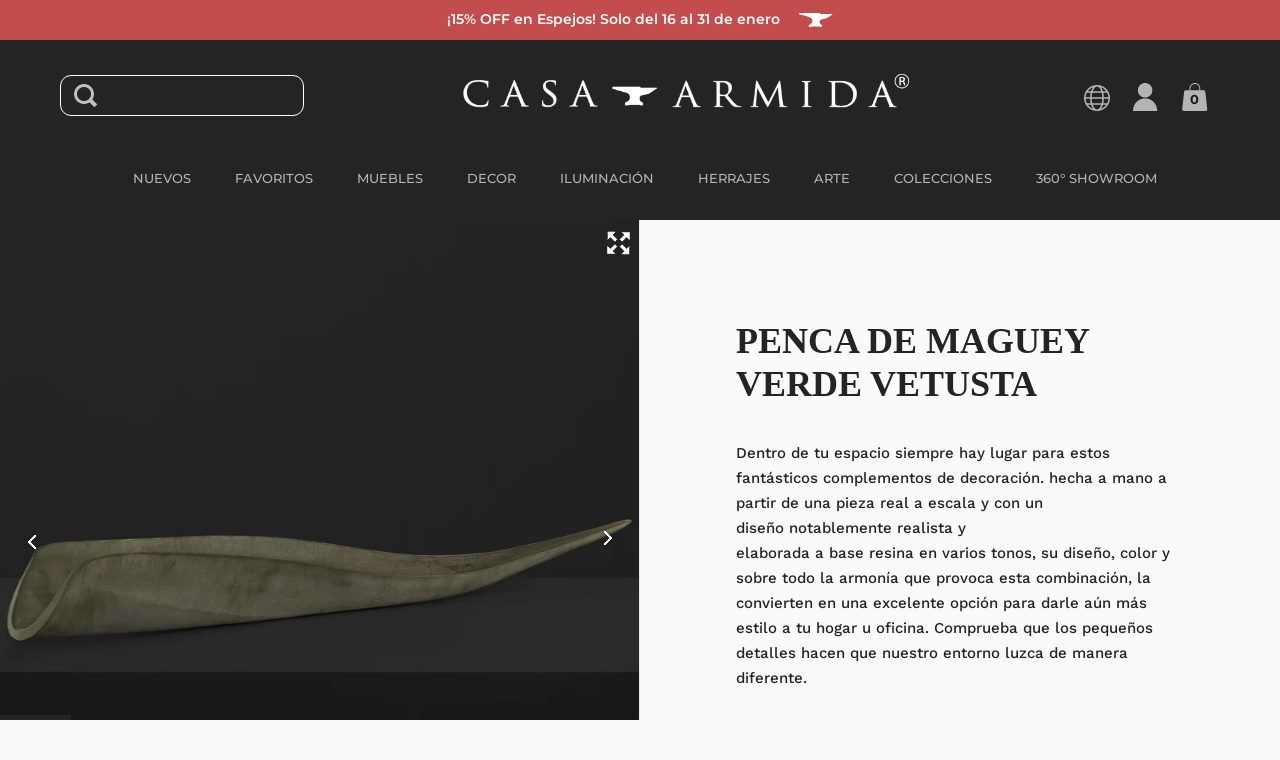

--- FILE ---
content_type: text/html; charset=utf-8
request_url: https://casa-armida.mx/products/copia-de-penca-de-maguey-blanco-elic
body_size: 31582
content:
<!doctype html>
<html class="no-js">
<head>

  <meta charset="utf-8">
  <meta name="viewport" content="width=device-width,initial-scale=1,maximum-scale=1,user-scalable=no">
  <meta http-equiv="X-UA-Compatible" content="IE=edge"> 
  <meta name="facebook-domain-verification" content="8spn9docmh52x403zpvxhogxnhw7bu" />
  <meta name="facebook-domain-verification" content="kav16kricp4u9n1fp4pas2wsxngyr3" />
  <meta name="google-site-verification" content="p2mwnCmPvKAYsLAtR49rlhh31qj9644k_bojatrN1_g" />

  <!--Lazy Loading -->
  <script src="//casa-armida.mx/cdn/shop/t/3/assets/lazysizes.min.js?v=56805471290311245611677479621" type="text/javascript"></script>
  <style>.lazyload,.lazyloading{opacity:0}.lazyloaded{opacity:1;transition:opacity.3s}</style>


  <style>
	img {
      user-select: none;
      -webkit-user-select:none;
	  -webkit-touch-callout:none;
    }
    .money-details {
      text-decoration: line-through;
    }
    .hamburger-menu .bar {
    	background: white;
    }
  </style>
  
    <link rel="shortcut icon" href="//casa-armida.mx/cdn/shop/files/casa_armida_icon_656d6f99-36e8-42cb-ad40-c614ebc451a7_32x32.png?v=1613549426" type="image/png" />
  
 
  

  <title>
    
      Penca de Maguey Verde Vetusta &ndash; Casa-Armida-Store
    
  </title>

  
    <meta name="description" content="Dentro de tu espacio siempre hay lugar para estos fantásticos complementos de decoración. hecha a mano a partir de una pieza real a escala y con un diseño notablemente realista yelaborada a base resina en varios tonos, su diseño, color y sobre todo la armonía que provoca esta combinación, la convierten en una excelente">
  

  



  <meta property="og:type" content="product">
  <meta property="og:title" content="Penca de Maguey Verde Vetusta">

  
    <meta property="og:image" content="http://casa-armida.mx/cdn/shop/products/7502285145832_Main_1024x.jpg?v=1617053718">
    <meta property="og:image:secure_url" content="https://casa-armida.mx/cdn/shop/products/7502285145832_Main_1024x.jpg?v=1617053718">
    <meta property="og:image:width" content="1024">
    <meta property="og:image:height" content="1024">
  
    <meta property="og:image" content="http://casa-armida.mx/cdn/shop/products/7502285145832_Front_Main_1024x.jpg?v=1617053718">
    <meta property="og:image:secure_url" content="https://casa-armida.mx/cdn/shop/products/7502285145832_Front_Main_1024x.jpg?v=1617053718">
    <meta property="og:image:width" content="1024">
    <meta property="og:image:height" content="1024">
  
    <meta property="og:image" content="http://casa-armida.mx/cdn/shop/products/7502285145832_Detail_Detail_1024x.jpg?v=1617053718">
    <meta property="og:image:secure_url" content="https://casa-armida.mx/cdn/shop/products/7502285145832_Detail_Detail_1024x.jpg?v=1617053718">
    <meta property="og:image:width" content="1024">
    <meta property="og:image:height" content="1024">
  

  <meta property="product:price:amount" content="1,980.00">
  <meta property="product:price:currency" content="MXN">
  <meta property="product:availability" content="in stock">




  <meta property="og:description" content="Dentro de tu espacio siempre hay lugar para estos fantásticos complementos de decoración. hecha a mano a partir de una pieza real a escala y con un diseño notablemente realista yelaborada a base resina en varios tonos, su diseño, color y sobre todo la armonía que provoca esta combinación, la convierten en una excelente">


<meta property="og:url" content="https://casa-armida.mx/products/copia-de-penca-de-maguey-blanco-elic">
<meta property="og:site_name" content="Casa-Armida-Store">



<meta name="twitter:card" content="summary">


  <meta name="twitter:title" content="Penca de Maguey Verde Vetusta">
  <meta name="twitter:description" content="Dentro de tu espacio siempre hay lugar para estos fantásticos complementos de decoración. hecha a mano a partir de una pieza real a escala y con un diseño notablemente realista yelaborada a base resina en varios tonos, su diseño, color y sobre todo la armonía que provoca esta combinación, la convierten en una excelente opción para darle aún más estilo a tu hogar u oficina. Comprueba que los pequeños detalles hacen que nuestro entorno luzca de manera diferente. 
Diseño único y exclusivo de Casa Armida.
Opción de tamaños a elegir.">
  <meta name="twitter:image" content="https://casa-armida.mx/cdn/shop/products/7502285145832_Main_600x600_crop_center.jpg?v=1617053718">

  


  <script type="application/ld+json">
  {
    "@context": "http://schema.org",
    
    "@type": "Product",
    "offers": [
      
        {
          "@type": "Offer",
          "name": "Chica Dimensión: 1.00 mts L x 0.12 mts W x 0.10 mts H",
          "availability": "https://schema.org/InStock",
          "price": "1,980.00",
          "priceCurrency": "MXN",
          "priceValidUntil": "2026-02-06",
          
            "sku": "7502285145832",
          
          "url": "/products/copia-de-penca-de-maguey-blanco-elic/products/copia-de-penca-de-maguey-blanco-elic?variant=39491288957125"
        },
      
        {
          "@type": "Offer",
          "name": "Mediana Dimensión: 1.49 mts L x 0.14 mts W x 0.11 mts H",
          "availability": "https://schema.org/InStock",
          "price": "3,190.00",
          "priceCurrency": "MXN",
          "priceValidUntil": "2026-02-06",
          
            "sku": "7502285145856",
          
          "url": "/products/copia-de-penca-de-maguey-blanco-elic/products/copia-de-penca-de-maguey-blanco-elic?variant=39491288989893"
        },
      
        {
          "@type": "Offer",
          "name": "Grande Dimensión: 2.05 mts L x 0.19 mts W x 0.11 mts H",
          "availability": "https://schema.org/InStock",
          "price": "5,170.00",
          "priceCurrency": "MXN",
          "priceValidUntil": "2026-02-06",
          
            "sku": "7502285145870",
          
          "url": "/products/copia-de-penca-de-maguey-blanco-elic/products/copia-de-penca-de-maguey-blanco-elic?variant=39491289022661"
        }
      
    ],
    
    
    "brand": {
      "name": "Casa-Armida-Store"
    },
    "name": "Penca de Maguey Verde Vetusta",
    "description": "Dentro de tu espacio siempre hay lugar para estos fantásticos complementos de decoración. hecha a mano a partir de una pieza real a escala y con un diseño notablemente realista yelaborada a base resina en varios tonos, su diseño, color y sobre todo la armonía que provoca esta combinación, la convierten en una excelente opción para darle aún más estilo a tu hogar u oficina. Comprueba que los pequeños detalles hacen que nuestro entorno luzca de manera diferente. \nDiseño único y exclusivo de Casa Armida.\nOpción de tamaños a elegir.",
    "category": "Decoración",
    "url": "/products/copia-de-penca-de-maguey-blanco-elic/products/copia-de-penca-de-maguey-blanco-elic",
    "sku": "7502285145832",
    "image": {
      "@type": "ImageObject",
      "url": "https://casa-armida.mx/cdn/shop/products/7502285145832_Main_1024x.jpg?v=1617053718",
      "image": "https://casa-armida.mx/cdn/shop/products/7502285145832_Main_1024x.jpg?v=1617053718",
      "name": "Penca de Maguey Verde Vetusta",
      "width": "1024",
      "height": "1024"
    }
  
  }
  </script>


  <link rel="canonical" href="https://casa-armida.mx/products/copia-de-penca-de-maguey-blanco-elic">

  <link rel="preload" as="style" href="//casa-armida.mx/cdn/shop/t/3/assets/css_main.scss.css?v=173272201566630099081762236148">
  <link rel="preconnect" href="//fonts.shopifycdn.com">

  <link href="//casa-armida.mx/cdn/shop/t/3/assets/css_main.scss.css?v=173272201566630099081762236148" rel="stylesheet" type="text/css" media="all" />
  
  <link href="https://unpkg.com/aos@2.3.1/dist/aos.css" rel="stylesheet" type="text/css" media="all" />

  <script>window.performance && window.performance.mark && window.performance.mark('shopify.content_for_header.start');</script><meta name="google-site-verification" content="fxl_Ry1zSOCAzppM1pz3cfMKQtXKgRfag7gWXlIEKMQ">
<meta id="shopify-digital-wallet" name="shopify-digital-wallet" content="/27713994817/digital_wallets/dialog">
<meta name="shopify-checkout-api-token" content="328d25a4778796c34571ea6b711af062">
<meta id="in-context-paypal-metadata" data-shop-id="27713994817" data-venmo-supported="false" data-environment="production" data-locale="es_ES" data-paypal-v4="true" data-currency="MXN">
<link rel="alternate" type="application/json+oembed" href="https://casa-armida.mx/products/copia-de-penca-de-maguey-blanco-elic.oembed">
<script async="async" src="/checkouts/internal/preloads.js?locale=es-MX"></script>
<script id="shopify-features" type="application/json">{"accessToken":"328d25a4778796c34571ea6b711af062","betas":["rich-media-storefront-analytics"],"domain":"casa-armida.mx","predictiveSearch":true,"shopId":27713994817,"locale":"es"}</script>
<script>var Shopify = Shopify || {};
Shopify.shop = "casa-armida-store.myshopify.com";
Shopify.locale = "es";
Shopify.currency = {"active":"MXN","rate":"1.0"};
Shopify.country = "MX";
Shopify.theme = {"name":"Split","id":80588767297,"schema_name":"Split","schema_version":"2.3.2","theme_store_id":842,"role":"main"};
Shopify.theme.handle = "null";
Shopify.theme.style = {"id":null,"handle":null};
Shopify.cdnHost = "casa-armida.mx/cdn";
Shopify.routes = Shopify.routes || {};
Shopify.routes.root = "/";</script>
<script type="module">!function(o){(o.Shopify=o.Shopify||{}).modules=!0}(window);</script>
<script>!function(o){function n(){var o=[];function n(){o.push(Array.prototype.slice.apply(arguments))}return n.q=o,n}var t=o.Shopify=o.Shopify||{};t.loadFeatures=n(),t.autoloadFeatures=n()}(window);</script>
<script id="shop-js-analytics" type="application/json">{"pageType":"product"}</script>
<script defer="defer" async type="module" src="//casa-armida.mx/cdn/shopifycloud/shop-js/modules/v2/client.init-shop-cart-sync_BauuRneq.es.esm.js"></script>
<script defer="defer" async type="module" src="//casa-armida.mx/cdn/shopifycloud/shop-js/modules/v2/chunk.common_JQpvZAPo.esm.js"></script>
<script defer="defer" async type="module" src="//casa-armida.mx/cdn/shopifycloud/shop-js/modules/v2/chunk.modal_Cc_JA9bg.esm.js"></script>
<script type="module">
  await import("//casa-armida.mx/cdn/shopifycloud/shop-js/modules/v2/client.init-shop-cart-sync_BauuRneq.es.esm.js");
await import("//casa-armida.mx/cdn/shopifycloud/shop-js/modules/v2/chunk.common_JQpvZAPo.esm.js");
await import("//casa-armida.mx/cdn/shopifycloud/shop-js/modules/v2/chunk.modal_Cc_JA9bg.esm.js");

  window.Shopify.SignInWithShop?.initShopCartSync?.({"fedCMEnabled":true,"windoidEnabled":true});

</script>
<script>(function() {
  var isLoaded = false;
  function asyncLoad() {
    if (isLoaded) return;
    isLoaded = true;
    var urls = ["https:\/\/gtranslate.io\/shopify\/gtranslate.js?shop=casa-armida-store.myshopify.com","https:\/\/cdn.recovermycart.com\/scripts\/keepcart\/CartJS.min.js?shop=casa-armida-store.myshopify.com\u0026shop=casa-armida-store.myshopify.com","https:\/\/static.dla.group\/dm-timer.js?shop=casa-armida-store.myshopify.com"];
    for (var i = 0; i < urls.length; i++) {
      var s = document.createElement('script');
      s.type = 'text/javascript';
      s.async = true;
      s.src = urls[i];
      var x = document.getElementsByTagName('script')[0];
      x.parentNode.insertBefore(s, x);
    }
  };
  if(window.attachEvent) {
    window.attachEvent('onload', asyncLoad);
  } else {
    window.addEventListener('load', asyncLoad, false);
  }
})();</script>
<script id="__st">var __st={"a":27713994817,"offset":-21600,"reqid":"0591aeb5-16a2-42a2-98ff-befd1ba73320-1769557614","pageurl":"casa-armida.mx\/products\/copia-de-penca-de-maguey-blanco-elic","u":"021ffcbb5e14","p":"product","rtyp":"product","rid":6599248085189};</script>
<script>window.ShopifyPaypalV4VisibilityTracking = true;</script>
<script id="captcha-bootstrap">!function(){'use strict';const t='contact',e='account',n='new_comment',o=[[t,t],['blogs',n],['comments',n],[t,'customer']],c=[[e,'customer_login'],[e,'guest_login'],[e,'recover_customer_password'],[e,'create_customer']],r=t=>t.map((([t,e])=>`form[action*='/${t}']:not([data-nocaptcha='true']) input[name='form_type'][value='${e}']`)).join(','),a=t=>()=>t?[...document.querySelectorAll(t)].map((t=>t.form)):[];function s(){const t=[...o],e=r(t);return a(e)}const i='password',u='form_key',d=['recaptcha-v3-token','g-recaptcha-response','h-captcha-response',i],f=()=>{try{return window.sessionStorage}catch{return}},m='__shopify_v',_=t=>t.elements[u];function p(t,e,n=!1){try{const o=window.sessionStorage,c=JSON.parse(o.getItem(e)),{data:r}=function(t){const{data:e,action:n}=t;return t[m]||n?{data:e,action:n}:{data:t,action:n}}(c);for(const[e,n]of Object.entries(r))t.elements[e]&&(t.elements[e].value=n);n&&o.removeItem(e)}catch(o){console.error('form repopulation failed',{error:o})}}const l='form_type',E='cptcha';function T(t){t.dataset[E]=!0}const w=window,h=w.document,L='Shopify',v='ce_forms',y='captcha';let A=!1;((t,e)=>{const n=(g='f06e6c50-85a8-45c8-87d0-21a2b65856fe',I='https://cdn.shopify.com/shopifycloud/storefront-forms-hcaptcha/ce_storefront_forms_captcha_hcaptcha.v1.5.2.iife.js',D={infoText:'Protegido por hCaptcha',privacyText:'Privacidad',termsText:'Términos'},(t,e,n)=>{const o=w[L][v],c=o.bindForm;if(c)return c(t,g,e,D).then(n);var r;o.q.push([[t,g,e,D],n]),r=I,A||(h.body.append(Object.assign(h.createElement('script'),{id:'captcha-provider',async:!0,src:r})),A=!0)});var g,I,D;w[L]=w[L]||{},w[L][v]=w[L][v]||{},w[L][v].q=[],w[L][y]=w[L][y]||{},w[L][y].protect=function(t,e){n(t,void 0,e),T(t)},Object.freeze(w[L][y]),function(t,e,n,w,h,L){const[v,y,A,g]=function(t,e,n){const i=e?o:[],u=t?c:[],d=[...i,...u],f=r(d),m=r(i),_=r(d.filter((([t,e])=>n.includes(e))));return[a(f),a(m),a(_),s()]}(w,h,L),I=t=>{const e=t.target;return e instanceof HTMLFormElement?e:e&&e.form},D=t=>v().includes(t);t.addEventListener('submit',(t=>{const e=I(t);if(!e)return;const n=D(e)&&!e.dataset.hcaptchaBound&&!e.dataset.recaptchaBound,o=_(e),c=g().includes(e)&&(!o||!o.value);(n||c)&&t.preventDefault(),c&&!n&&(function(t){try{if(!f())return;!function(t){const e=f();if(!e)return;const n=_(t);if(!n)return;const o=n.value;o&&e.removeItem(o)}(t);const e=Array.from(Array(32),(()=>Math.random().toString(36)[2])).join('');!function(t,e){_(t)||t.append(Object.assign(document.createElement('input'),{type:'hidden',name:u})),t.elements[u].value=e}(t,e),function(t,e){const n=f();if(!n)return;const o=[...t.querySelectorAll(`input[type='${i}']`)].map((({name:t})=>t)),c=[...d,...o],r={};for(const[a,s]of new FormData(t).entries())c.includes(a)||(r[a]=s);n.setItem(e,JSON.stringify({[m]:1,action:t.action,data:r}))}(t,e)}catch(e){console.error('failed to persist form',e)}}(e),e.submit())}));const S=(t,e)=>{t&&!t.dataset[E]&&(n(t,e.some((e=>e===t))),T(t))};for(const o of['focusin','change'])t.addEventListener(o,(t=>{const e=I(t);D(e)&&S(e,y())}));const B=e.get('form_key'),M=e.get(l),P=B&&M;t.addEventListener('DOMContentLoaded',(()=>{const t=y();if(P)for(const e of t)e.elements[l].value===M&&p(e,B);[...new Set([...A(),...v().filter((t=>'true'===t.dataset.shopifyCaptcha))])].forEach((e=>S(e,t)))}))}(h,new URLSearchParams(w.location.search),n,t,e,['guest_login'])})(!0,!0)}();</script>
<script integrity="sha256-4kQ18oKyAcykRKYeNunJcIwy7WH5gtpwJnB7kiuLZ1E=" data-source-attribution="shopify.loadfeatures" defer="defer" src="//casa-armida.mx/cdn/shopifycloud/storefront/assets/storefront/load_feature-a0a9edcb.js" crossorigin="anonymous"></script>
<script data-source-attribution="shopify.dynamic_checkout.dynamic.init">var Shopify=Shopify||{};Shopify.PaymentButton=Shopify.PaymentButton||{isStorefrontPortableWallets:!0,init:function(){window.Shopify.PaymentButton.init=function(){};var t=document.createElement("script");t.src="https://casa-armida.mx/cdn/shopifycloud/portable-wallets/latest/portable-wallets.es.js",t.type="module",document.head.appendChild(t)}};
</script>
<script data-source-attribution="shopify.dynamic_checkout.buyer_consent">
  function portableWalletsHideBuyerConsent(e){var t=document.getElementById("shopify-buyer-consent"),n=document.getElementById("shopify-subscription-policy-button");t&&n&&(t.classList.add("hidden"),t.setAttribute("aria-hidden","true"),n.removeEventListener("click",e))}function portableWalletsShowBuyerConsent(e){var t=document.getElementById("shopify-buyer-consent"),n=document.getElementById("shopify-subscription-policy-button");t&&n&&(t.classList.remove("hidden"),t.removeAttribute("aria-hidden"),n.addEventListener("click",e))}window.Shopify?.PaymentButton&&(window.Shopify.PaymentButton.hideBuyerConsent=portableWalletsHideBuyerConsent,window.Shopify.PaymentButton.showBuyerConsent=portableWalletsShowBuyerConsent);
</script>
<script>
  function portableWalletsCleanup(e){e&&e.src&&console.error("Failed to load portable wallets script "+e.src);var t=document.querySelectorAll("shopify-accelerated-checkout .shopify-payment-button__skeleton, shopify-accelerated-checkout-cart .wallet-cart-button__skeleton"),e=document.getElementById("shopify-buyer-consent");for(let e=0;e<t.length;e++)t[e].remove();e&&e.remove()}function portableWalletsNotLoadedAsModule(e){e instanceof ErrorEvent&&"string"==typeof e.message&&e.message.includes("import.meta")&&"string"==typeof e.filename&&e.filename.includes("portable-wallets")&&(window.removeEventListener("error",portableWalletsNotLoadedAsModule),window.Shopify.PaymentButton.failedToLoad=e,"loading"===document.readyState?document.addEventListener("DOMContentLoaded",window.Shopify.PaymentButton.init):window.Shopify.PaymentButton.init())}window.addEventListener("error",portableWalletsNotLoadedAsModule);
</script>

<script type="module" src="https://casa-armida.mx/cdn/shopifycloud/portable-wallets/latest/portable-wallets.es.js" onError="portableWalletsCleanup(this)" crossorigin="anonymous"></script>
<script nomodule>
  document.addEventListener("DOMContentLoaded", portableWalletsCleanup);
</script>

<link id="shopify-accelerated-checkout-styles" rel="stylesheet" media="screen" href="https://casa-armida.mx/cdn/shopifycloud/portable-wallets/latest/accelerated-checkout-backwards-compat.css" crossorigin="anonymous">
<style id="shopify-accelerated-checkout-cart">
        #shopify-buyer-consent {
  margin-top: 1em;
  display: inline-block;
  width: 100%;
}

#shopify-buyer-consent.hidden {
  display: none;
}

#shopify-subscription-policy-button {
  background: none;
  border: none;
  padding: 0;
  text-decoration: underline;
  font-size: inherit;
  cursor: pointer;
}

#shopify-subscription-policy-button::before {
  box-shadow: none;
}

      </style>

<script>window.performance && window.performance.mark && window.performance.mark('shopify.content_for_header.end');</script>
  
  
  <script src="//code.jquery.com/jquery-3.4.1.min.js" type="text/javascript"></script>

  

  <noscript>
    <link href="//casa-armida.mx/cdn/shop/t/3/assets/css_noscript.scss.css?v=131052162782476984001594233125" rel="stylesheet" type="text/css" media="all" />
  </noscript>
  
  <!-- Global site tag (gtag.js) - Google Analytics -->
  <!--

  <script async src="https://www.googletagmanager.com/gtag/js?id=UA-171581336-1"></script>
  <script>
    window.dataLayer = window.dataLayer || [];
    function gtag(){dataLayer.push(arguments);}
    gtag('js', new Date());
  
    gtag('config', 'UA-171581336-1');
  </script>
  
  -->

  <!-- Global site tag (gtag.js) - Google Ads: 527573325 -->
  <script async src="https://www.googletagmanager.com/gtag/js?id=AW-527573325"></script>
  <script>
    window.dataLayer = window.dataLayer || [];
    function gtag(){dataLayer.push(arguments);}
    gtag('js', new Date());
    gtag('config', 'AW-527573325');
  </script>

  
  
  
<link href="https://monorail-edge.shopifysvc.com" rel="dns-prefetch">
<script>(function(){if ("sendBeacon" in navigator && "performance" in window) {try {var session_token_from_headers = performance.getEntriesByType('navigation')[0].serverTiming.find(x => x.name == '_s').description;} catch {var session_token_from_headers = undefined;}var session_cookie_matches = document.cookie.match(/_shopify_s=([^;]*)/);var session_token_from_cookie = session_cookie_matches && session_cookie_matches.length === 2 ? session_cookie_matches[1] : "";var session_token = session_token_from_headers || session_token_from_cookie || "";function handle_abandonment_event(e) {var entries = performance.getEntries().filter(function(entry) {return /monorail-edge.shopifysvc.com/.test(entry.name);});if (!window.abandonment_tracked && entries.length === 0) {window.abandonment_tracked = true;var currentMs = Date.now();var navigation_start = performance.timing.navigationStart;var payload = {shop_id: 27713994817,url: window.location.href,navigation_start,duration: currentMs - navigation_start,session_token,page_type: "product"};window.navigator.sendBeacon("https://monorail-edge.shopifysvc.com/v1/produce", JSON.stringify({schema_id: "online_store_buyer_site_abandonment/1.1",payload: payload,metadata: {event_created_at_ms: currentMs,event_sent_at_ms: currentMs}}));}}window.addEventListener('pagehide', handle_abandonment_event);}}());</script>
<script id="web-pixels-manager-setup">(function e(e,d,r,n,o){if(void 0===o&&(o={}),!Boolean(null===(a=null===(i=window.Shopify)||void 0===i?void 0:i.analytics)||void 0===a?void 0:a.replayQueue)){var i,a;window.Shopify=window.Shopify||{};var t=window.Shopify;t.analytics=t.analytics||{};var s=t.analytics;s.replayQueue=[],s.publish=function(e,d,r){return s.replayQueue.push([e,d,r]),!0};try{self.performance.mark("wpm:start")}catch(e){}var l=function(){var e={modern:/Edge?\/(1{2}[4-9]|1[2-9]\d|[2-9]\d{2}|\d{4,})\.\d+(\.\d+|)|Firefox\/(1{2}[4-9]|1[2-9]\d|[2-9]\d{2}|\d{4,})\.\d+(\.\d+|)|Chrom(ium|e)\/(9{2}|\d{3,})\.\d+(\.\d+|)|(Maci|X1{2}).+ Version\/(15\.\d+|(1[6-9]|[2-9]\d|\d{3,})\.\d+)([,.]\d+|)( \(\w+\)|)( Mobile\/\w+|) Safari\/|Chrome.+OPR\/(9{2}|\d{3,})\.\d+\.\d+|(CPU[ +]OS|iPhone[ +]OS|CPU[ +]iPhone|CPU IPhone OS|CPU iPad OS)[ +]+(15[._]\d+|(1[6-9]|[2-9]\d|\d{3,})[._]\d+)([._]\d+|)|Android:?[ /-](13[3-9]|1[4-9]\d|[2-9]\d{2}|\d{4,})(\.\d+|)(\.\d+|)|Android.+Firefox\/(13[5-9]|1[4-9]\d|[2-9]\d{2}|\d{4,})\.\d+(\.\d+|)|Android.+Chrom(ium|e)\/(13[3-9]|1[4-9]\d|[2-9]\d{2}|\d{4,})\.\d+(\.\d+|)|SamsungBrowser\/([2-9]\d|\d{3,})\.\d+/,legacy:/Edge?\/(1[6-9]|[2-9]\d|\d{3,})\.\d+(\.\d+|)|Firefox\/(5[4-9]|[6-9]\d|\d{3,})\.\d+(\.\d+|)|Chrom(ium|e)\/(5[1-9]|[6-9]\d|\d{3,})\.\d+(\.\d+|)([\d.]+$|.*Safari\/(?![\d.]+ Edge\/[\d.]+$))|(Maci|X1{2}).+ Version\/(10\.\d+|(1[1-9]|[2-9]\d|\d{3,})\.\d+)([,.]\d+|)( \(\w+\)|)( Mobile\/\w+|) Safari\/|Chrome.+OPR\/(3[89]|[4-9]\d|\d{3,})\.\d+\.\d+|(CPU[ +]OS|iPhone[ +]OS|CPU[ +]iPhone|CPU IPhone OS|CPU iPad OS)[ +]+(10[._]\d+|(1[1-9]|[2-9]\d|\d{3,})[._]\d+)([._]\d+|)|Android:?[ /-](13[3-9]|1[4-9]\d|[2-9]\d{2}|\d{4,})(\.\d+|)(\.\d+|)|Mobile Safari.+OPR\/([89]\d|\d{3,})\.\d+\.\d+|Android.+Firefox\/(13[5-9]|1[4-9]\d|[2-9]\d{2}|\d{4,})\.\d+(\.\d+|)|Android.+Chrom(ium|e)\/(13[3-9]|1[4-9]\d|[2-9]\d{2}|\d{4,})\.\d+(\.\d+|)|Android.+(UC? ?Browser|UCWEB|U3)[ /]?(15\.([5-9]|\d{2,})|(1[6-9]|[2-9]\d|\d{3,})\.\d+)\.\d+|SamsungBrowser\/(5\.\d+|([6-9]|\d{2,})\.\d+)|Android.+MQ{2}Browser\/(14(\.(9|\d{2,})|)|(1[5-9]|[2-9]\d|\d{3,})(\.\d+|))(\.\d+|)|K[Aa][Ii]OS\/(3\.\d+|([4-9]|\d{2,})\.\d+)(\.\d+|)/},d=e.modern,r=e.legacy,n=navigator.userAgent;return n.match(d)?"modern":n.match(r)?"legacy":"unknown"}(),u="modern"===l?"modern":"legacy",c=(null!=n?n:{modern:"",legacy:""})[u],f=function(e){return[e.baseUrl,"/wpm","/b",e.hashVersion,"modern"===e.buildTarget?"m":"l",".js"].join("")}({baseUrl:d,hashVersion:r,buildTarget:u}),m=function(e){var d=e.version,r=e.bundleTarget,n=e.surface,o=e.pageUrl,i=e.monorailEndpoint;return{emit:function(e){var a=e.status,t=e.errorMsg,s=(new Date).getTime(),l=JSON.stringify({metadata:{event_sent_at_ms:s},events:[{schema_id:"web_pixels_manager_load/3.1",payload:{version:d,bundle_target:r,page_url:o,status:a,surface:n,error_msg:t},metadata:{event_created_at_ms:s}}]});if(!i)return console&&console.warn&&console.warn("[Web Pixels Manager] No Monorail endpoint provided, skipping logging."),!1;try{return self.navigator.sendBeacon.bind(self.navigator)(i,l)}catch(e){}var u=new XMLHttpRequest;try{return u.open("POST",i,!0),u.setRequestHeader("Content-Type","text/plain"),u.send(l),!0}catch(e){return console&&console.warn&&console.warn("[Web Pixels Manager] Got an unhandled error while logging to Monorail."),!1}}}}({version:r,bundleTarget:l,surface:e.surface,pageUrl:self.location.href,monorailEndpoint:e.monorailEndpoint});try{o.browserTarget=l,function(e){var d=e.src,r=e.async,n=void 0===r||r,o=e.onload,i=e.onerror,a=e.sri,t=e.scriptDataAttributes,s=void 0===t?{}:t,l=document.createElement("script"),u=document.querySelector("head"),c=document.querySelector("body");if(l.async=n,l.src=d,a&&(l.integrity=a,l.crossOrigin="anonymous"),s)for(var f in s)if(Object.prototype.hasOwnProperty.call(s,f))try{l.dataset[f]=s[f]}catch(e){}if(o&&l.addEventListener("load",o),i&&l.addEventListener("error",i),u)u.appendChild(l);else{if(!c)throw new Error("Did not find a head or body element to append the script");c.appendChild(l)}}({src:f,async:!0,onload:function(){if(!function(){var e,d;return Boolean(null===(d=null===(e=window.Shopify)||void 0===e?void 0:e.analytics)||void 0===d?void 0:d.initialized)}()){var d=window.webPixelsManager.init(e)||void 0;if(d){var r=window.Shopify.analytics;r.replayQueue.forEach((function(e){var r=e[0],n=e[1],o=e[2];d.publishCustomEvent(r,n,o)})),r.replayQueue=[],r.publish=d.publishCustomEvent,r.visitor=d.visitor,r.initialized=!0}}},onerror:function(){return m.emit({status:"failed",errorMsg:"".concat(f," has failed to load")})},sri:function(e){var d=/^sha384-[A-Za-z0-9+/=]+$/;return"string"==typeof e&&d.test(e)}(c)?c:"",scriptDataAttributes:o}),m.emit({status:"loading"})}catch(e){m.emit({status:"failed",errorMsg:(null==e?void 0:e.message)||"Unknown error"})}}})({shopId: 27713994817,storefrontBaseUrl: "https://casa-armida.mx",extensionsBaseUrl: "https://extensions.shopifycdn.com/cdn/shopifycloud/web-pixels-manager",monorailEndpoint: "https://monorail-edge.shopifysvc.com/unstable/produce_batch",surface: "storefront-renderer",enabledBetaFlags: ["2dca8a86"],webPixelsConfigList: [{"id":"479232229","configuration":"{\"config\":\"{\\\"google_tag_ids\\\":[\\\"G-LH5K3B88R5\\\",\\\"AW-11284524333\\\",\\\"GT-WB29J4G\\\",\\\"AW-527573325\\\"],\\\"target_country\\\":\\\"MX\\\",\\\"gtag_events\\\":[{\\\"type\\\":\\\"begin_checkout\\\",\\\"action_label\\\":[\\\"G-LH5K3B88R5\\\",\\\"AW-11284524333\\\/D2RmCKS_3r0bEK3a8IQq\\\",\\\"AW-527573325\\\/pPZfCP-bw9gDEM3CyPsB\\\"]},{\\\"type\\\":\\\"search\\\",\\\"action_label\\\":[\\\"G-LH5K3B88R5\\\",\\\"AW-11284524333\\\/SChqCJ6_3r0bEK3a8IQq\\\"]},{\\\"type\\\":\\\"view_item\\\",\\\"action_label\\\":[\\\"G-LH5K3B88R5\\\",\\\"AW-11284524333\\\/eOU1CJu_3r0bEK3a8IQq\\\",\\\"MC-J1JZQR4VQS\\\"]},{\\\"type\\\":\\\"purchase\\\",\\\"action_label\\\":[\\\"G-LH5K3B88R5\\\",\\\"AW-11284524333\\\/RyJjCI2C2L0bEK3a8IQq\\\",\\\"MC-J1JZQR4VQS\\\"]},{\\\"type\\\":\\\"page_view\\\",\\\"action_label\\\":[\\\"G-LH5K3B88R5\\\",\\\"AW-11284524333\\\/24HDCJCC2L0bEK3a8IQq\\\",\\\"MC-J1JZQR4VQS\\\"]},{\\\"type\\\":\\\"add_payment_info\\\",\\\"action_label\\\":[\\\"G-LH5K3B88R5\\\",\\\"AW-11284524333\\\/MbsCCKe_3r0bEK3a8IQq\\\"]},{\\\"type\\\":\\\"add_to_cart\\\",\\\"action_label\\\":[\\\"G-LH5K3B88R5\\\",\\\"AW-11284524333\\\/oQh5CKG_3r0bEK3a8IQq\\\"]}],\\\"enable_monitoring_mode\\\":false}\"}","eventPayloadVersion":"v1","runtimeContext":"OPEN","scriptVersion":"b2a88bafab3e21179ed38636efcd8a93","type":"APP","apiClientId":1780363,"privacyPurposes":[],"dataSharingAdjustments":{"protectedCustomerApprovalScopes":["read_customer_address","read_customer_email","read_customer_name","read_customer_personal_data","read_customer_phone"]}},{"id":"216105189","configuration":"{\"pixel_id\":\"2964278493846104\",\"pixel_type\":\"facebook_pixel\",\"metaapp_system_user_token\":\"-\"}","eventPayloadVersion":"v1","runtimeContext":"OPEN","scriptVersion":"ca16bc87fe92b6042fbaa3acc2fbdaa6","type":"APP","apiClientId":2329312,"privacyPurposes":["ANALYTICS","MARKETING","SALE_OF_DATA"],"dataSharingAdjustments":{"protectedCustomerApprovalScopes":["read_customer_address","read_customer_email","read_customer_name","read_customer_personal_data","read_customer_phone"]}},{"id":"71237861","configuration":"{\"tagID\":\"2614145358784\"}","eventPayloadVersion":"v1","runtimeContext":"STRICT","scriptVersion":"18031546ee651571ed29edbe71a3550b","type":"APP","apiClientId":3009811,"privacyPurposes":["ANALYTICS","MARKETING","SALE_OF_DATA"],"dataSharingAdjustments":{"protectedCustomerApprovalScopes":["read_customer_address","read_customer_email","read_customer_name","read_customer_personal_data","read_customer_phone"]}},{"id":"shopify-app-pixel","configuration":"{}","eventPayloadVersion":"v1","runtimeContext":"STRICT","scriptVersion":"0450","apiClientId":"shopify-pixel","type":"APP","privacyPurposes":["ANALYTICS","MARKETING"]},{"id":"shopify-custom-pixel","eventPayloadVersion":"v1","runtimeContext":"LAX","scriptVersion":"0450","apiClientId":"shopify-pixel","type":"CUSTOM","privacyPurposes":["ANALYTICS","MARKETING"]}],isMerchantRequest: false,initData: {"shop":{"name":"Casa-Armida-Store","paymentSettings":{"currencyCode":"MXN"},"myshopifyDomain":"casa-armida-store.myshopify.com","countryCode":"MX","storefrontUrl":"https:\/\/casa-armida.mx"},"customer":null,"cart":null,"checkout":null,"productVariants":[{"price":{"amount":1980.0,"currencyCode":"MXN"},"product":{"title":"Penca de Maguey Verde Vetusta","vendor":"Casa-Armida-Store","id":"6599248085189","untranslatedTitle":"Penca de Maguey Verde Vetusta","url":"\/products\/copia-de-penca-de-maguey-blanco-elic","type":"Decoración"},"id":"39491288957125","image":{"src":"\/\/casa-armida.mx\/cdn\/shop\/products\/7502285145832_Main.jpg?v=1617053718"},"sku":"7502285145832","title":"Chica Dimensión: 1.00 mts L x 0.12 mts W x 0.10 mts H","untranslatedTitle":"Chica Dimensión: 1.00 mts L x 0.12 mts W x 0.10 mts H"},{"price":{"amount":3190.0,"currencyCode":"MXN"},"product":{"title":"Penca de Maguey Verde Vetusta","vendor":"Casa-Armida-Store","id":"6599248085189","untranslatedTitle":"Penca de Maguey Verde Vetusta","url":"\/products\/copia-de-penca-de-maguey-blanco-elic","type":"Decoración"},"id":"39491288989893","image":{"src":"\/\/casa-armida.mx\/cdn\/shop\/products\/7502285145856_Main.jpg?v=1617053718"},"sku":"7502285145856","title":"Mediana Dimensión: 1.49 mts L x 0.14 mts W x 0.11 mts H","untranslatedTitle":"Mediana Dimensión: 1.49 mts L x 0.14 mts W x 0.11 mts H"},{"price":{"amount":5170.0,"currencyCode":"MXN"},"product":{"title":"Penca de Maguey Verde Vetusta","vendor":"Casa-Armida-Store","id":"6599248085189","untranslatedTitle":"Penca de Maguey Verde Vetusta","url":"\/products\/copia-de-penca-de-maguey-blanco-elic","type":"Decoración"},"id":"39491289022661","image":{"src":"\/\/casa-armida.mx\/cdn\/shop\/products\/7502285145870_Main.jpg?v=1617053718"},"sku":"7502285145870","title":"Grande Dimensión: 2.05 mts L x 0.19 mts W x 0.11 mts H","untranslatedTitle":"Grande Dimensión: 2.05 mts L x 0.19 mts W x 0.11 mts H"}],"purchasingCompany":null},},"https://casa-armida.mx/cdn","fcfee988w5aeb613cpc8e4bc33m6693e112",{"modern":"","legacy":""},{"shopId":"27713994817","storefrontBaseUrl":"https:\/\/casa-armida.mx","extensionBaseUrl":"https:\/\/extensions.shopifycdn.com\/cdn\/shopifycloud\/web-pixels-manager","surface":"storefront-renderer","enabledBetaFlags":"[\"2dca8a86\"]","isMerchantRequest":"false","hashVersion":"fcfee988w5aeb613cpc8e4bc33m6693e112","publish":"custom","events":"[[\"page_viewed\",{}],[\"product_viewed\",{\"productVariant\":{\"price\":{\"amount\":1980.0,\"currencyCode\":\"MXN\"},\"product\":{\"title\":\"Penca de Maguey Verde Vetusta\",\"vendor\":\"Casa-Armida-Store\",\"id\":\"6599248085189\",\"untranslatedTitle\":\"Penca de Maguey Verde Vetusta\",\"url\":\"\/products\/copia-de-penca-de-maguey-blanco-elic\",\"type\":\"Decoración\"},\"id\":\"39491288957125\",\"image\":{\"src\":\"\/\/casa-armida.mx\/cdn\/shop\/products\/7502285145832_Main.jpg?v=1617053718\"},\"sku\":\"7502285145832\",\"title\":\"Chica Dimensión: 1.00 mts L x 0.12 mts W x 0.10 mts H\",\"untranslatedTitle\":\"Chica Dimensión: 1.00 mts L x 0.12 mts W x 0.10 mts H\"}}]]"});</script><script>
  window.ShopifyAnalytics = window.ShopifyAnalytics || {};
  window.ShopifyAnalytics.meta = window.ShopifyAnalytics.meta || {};
  window.ShopifyAnalytics.meta.currency = 'MXN';
  var meta = {"product":{"id":6599248085189,"gid":"gid:\/\/shopify\/Product\/6599248085189","vendor":"Casa-Armida-Store","type":"Decoración","handle":"copia-de-penca-de-maguey-blanco-elic","variants":[{"id":39491288957125,"price":198000,"name":"Penca de Maguey Verde Vetusta - Chica Dimensión: 1.00 mts L x 0.12 mts W x 0.10 mts H","public_title":"Chica Dimensión: 1.00 mts L x 0.12 mts W x 0.10 mts H","sku":"7502285145832"},{"id":39491288989893,"price":319000,"name":"Penca de Maguey Verde Vetusta - Mediana Dimensión: 1.49 mts L x 0.14 mts W x 0.11 mts H","public_title":"Mediana Dimensión: 1.49 mts L x 0.14 mts W x 0.11 mts H","sku":"7502285145856"},{"id":39491289022661,"price":517000,"name":"Penca de Maguey Verde Vetusta - Grande Dimensión: 2.05 mts L x 0.19 mts W x 0.11 mts H","public_title":"Grande Dimensión: 2.05 mts L x 0.19 mts W x 0.11 mts H","sku":"7502285145870"}],"remote":false},"page":{"pageType":"product","resourceType":"product","resourceId":6599248085189,"requestId":"0591aeb5-16a2-42a2-98ff-befd1ba73320-1769557614"}};
  for (var attr in meta) {
    window.ShopifyAnalytics.meta[attr] = meta[attr];
  }
</script>
<script class="analytics">
  (function () {
    var customDocumentWrite = function(content) {
      var jquery = null;

      if (window.jQuery) {
        jquery = window.jQuery;
      } else if (window.Checkout && window.Checkout.$) {
        jquery = window.Checkout.$;
      }

      if (jquery) {
        jquery('body').append(content);
      }
    };

    var hasLoggedConversion = function(token) {
      if (token) {
        return document.cookie.indexOf('loggedConversion=' + token) !== -1;
      }
      return false;
    }

    var setCookieIfConversion = function(token) {
      if (token) {
        var twoMonthsFromNow = new Date(Date.now());
        twoMonthsFromNow.setMonth(twoMonthsFromNow.getMonth() + 2);

        document.cookie = 'loggedConversion=' + token + '; expires=' + twoMonthsFromNow;
      }
    }

    var trekkie = window.ShopifyAnalytics.lib = window.trekkie = window.trekkie || [];
    if (trekkie.integrations) {
      return;
    }
    trekkie.methods = [
      'identify',
      'page',
      'ready',
      'track',
      'trackForm',
      'trackLink'
    ];
    trekkie.factory = function(method) {
      return function() {
        var args = Array.prototype.slice.call(arguments);
        args.unshift(method);
        trekkie.push(args);
        return trekkie;
      };
    };
    for (var i = 0; i < trekkie.methods.length; i++) {
      var key = trekkie.methods[i];
      trekkie[key] = trekkie.factory(key);
    }
    trekkie.load = function(config) {
      trekkie.config = config || {};
      trekkie.config.initialDocumentCookie = document.cookie;
      var first = document.getElementsByTagName('script')[0];
      var script = document.createElement('script');
      script.type = 'text/javascript';
      script.onerror = function(e) {
        var scriptFallback = document.createElement('script');
        scriptFallback.type = 'text/javascript';
        scriptFallback.onerror = function(error) {
                var Monorail = {
      produce: function produce(monorailDomain, schemaId, payload) {
        var currentMs = new Date().getTime();
        var event = {
          schema_id: schemaId,
          payload: payload,
          metadata: {
            event_created_at_ms: currentMs,
            event_sent_at_ms: currentMs
          }
        };
        return Monorail.sendRequest("https://" + monorailDomain + "/v1/produce", JSON.stringify(event));
      },
      sendRequest: function sendRequest(endpointUrl, payload) {
        // Try the sendBeacon API
        if (window && window.navigator && typeof window.navigator.sendBeacon === 'function' && typeof window.Blob === 'function' && !Monorail.isIos12()) {
          var blobData = new window.Blob([payload], {
            type: 'text/plain'
          });

          if (window.navigator.sendBeacon(endpointUrl, blobData)) {
            return true;
          } // sendBeacon was not successful

        } // XHR beacon

        var xhr = new XMLHttpRequest();

        try {
          xhr.open('POST', endpointUrl);
          xhr.setRequestHeader('Content-Type', 'text/plain');
          xhr.send(payload);
        } catch (e) {
          console.log(e);
        }

        return false;
      },
      isIos12: function isIos12() {
        return window.navigator.userAgent.lastIndexOf('iPhone; CPU iPhone OS 12_') !== -1 || window.navigator.userAgent.lastIndexOf('iPad; CPU OS 12_') !== -1;
      }
    };
    Monorail.produce('monorail-edge.shopifysvc.com',
      'trekkie_storefront_load_errors/1.1',
      {shop_id: 27713994817,
      theme_id: 80588767297,
      app_name: "storefront",
      context_url: window.location.href,
      source_url: "//casa-armida.mx/cdn/s/trekkie.storefront.a804e9514e4efded663580eddd6991fcc12b5451.min.js"});

        };
        scriptFallback.async = true;
        scriptFallback.src = '//casa-armida.mx/cdn/s/trekkie.storefront.a804e9514e4efded663580eddd6991fcc12b5451.min.js';
        first.parentNode.insertBefore(scriptFallback, first);
      };
      script.async = true;
      script.src = '//casa-armida.mx/cdn/s/trekkie.storefront.a804e9514e4efded663580eddd6991fcc12b5451.min.js';
      first.parentNode.insertBefore(script, first);
    };
    trekkie.load(
      {"Trekkie":{"appName":"storefront","development":false,"defaultAttributes":{"shopId":27713994817,"isMerchantRequest":null,"themeId":80588767297,"themeCityHash":"11701460219941069683","contentLanguage":"es","currency":"MXN","eventMetadataId":"2a45c97e-1261-4c41-afc1-e0e40bfc6376"},"isServerSideCookieWritingEnabled":true,"monorailRegion":"shop_domain","enabledBetaFlags":["65f19447","b5387b81"]},"Session Attribution":{},"S2S":{"facebookCapiEnabled":true,"source":"trekkie-storefront-renderer","apiClientId":580111}}
    );

    var loaded = false;
    trekkie.ready(function() {
      if (loaded) return;
      loaded = true;

      window.ShopifyAnalytics.lib = window.trekkie;

      var originalDocumentWrite = document.write;
      document.write = customDocumentWrite;
      try { window.ShopifyAnalytics.merchantGoogleAnalytics.call(this); } catch(error) {};
      document.write = originalDocumentWrite;

      window.ShopifyAnalytics.lib.page(null,{"pageType":"product","resourceType":"product","resourceId":6599248085189,"requestId":"0591aeb5-16a2-42a2-98ff-befd1ba73320-1769557614","shopifyEmitted":true});

      var match = window.location.pathname.match(/checkouts\/(.+)\/(thank_you|post_purchase)/)
      var token = match? match[1]: undefined;
      if (!hasLoggedConversion(token)) {
        setCookieIfConversion(token);
        window.ShopifyAnalytics.lib.track("Viewed Product",{"currency":"MXN","variantId":39491288957125,"productId":6599248085189,"productGid":"gid:\/\/shopify\/Product\/6599248085189","name":"Penca de Maguey Verde Vetusta - Chica Dimensión: 1.00 mts L x 0.12 mts W x 0.10 mts H","price":"1980.00","sku":"7502285145832","brand":"Casa-Armida-Store","variant":"Chica Dimensión: 1.00 mts L x 0.12 mts W x 0.10 mts H","category":"Decoración","nonInteraction":true,"remote":false},undefined,undefined,{"shopifyEmitted":true});
      window.ShopifyAnalytics.lib.track("monorail:\/\/trekkie_storefront_viewed_product\/1.1",{"currency":"MXN","variantId":39491288957125,"productId":6599248085189,"productGid":"gid:\/\/shopify\/Product\/6599248085189","name":"Penca de Maguey Verde Vetusta - Chica Dimensión: 1.00 mts L x 0.12 mts W x 0.10 mts H","price":"1980.00","sku":"7502285145832","brand":"Casa-Armida-Store","variant":"Chica Dimensión: 1.00 mts L x 0.12 mts W x 0.10 mts H","category":"Decoración","nonInteraction":true,"remote":false,"referer":"https:\/\/casa-armida.mx\/products\/copia-de-penca-de-maguey-blanco-elic"});
      }
    });


        var eventsListenerScript = document.createElement('script');
        eventsListenerScript.async = true;
        eventsListenerScript.src = "//casa-armida.mx/cdn/shopifycloud/storefront/assets/shop_events_listener-3da45d37.js";
        document.getElementsByTagName('head')[0].appendChild(eventsListenerScript);

})();</script>
  <script>
  if (!window.ga || (window.ga && typeof window.ga !== 'function')) {
    window.ga = function ga() {
      (window.ga.q = window.ga.q || []).push(arguments);
      if (window.Shopify && window.Shopify.analytics && typeof window.Shopify.analytics.publish === 'function') {
        window.Shopify.analytics.publish("ga_stub_called", {}, {sendTo: "google_osp_migration"});
      }
      console.error("Shopify's Google Analytics stub called with:", Array.from(arguments), "\nSee https://help.shopify.com/manual/promoting-marketing/pixels/pixel-migration#google for more information.");
    };
    if (window.Shopify && window.Shopify.analytics && typeof window.Shopify.analytics.publish === 'function') {
      window.Shopify.analytics.publish("ga_stub_initialized", {}, {sendTo: "google_osp_migration"});
    }
  }
</script>
<script
  defer
  src="https://casa-armida.mx/cdn/shopifycloud/perf-kit/shopify-perf-kit-3.0.4.min.js"
  data-application="storefront-renderer"
  data-shop-id="27713994817"
  data-render-region="gcp-us-east1"
  data-page-type="product"
  data-theme-instance-id="80588767297"
  data-theme-name="Split"
  data-theme-version="2.3.2"
  data-monorail-region="shop_domain"
  data-resource-timing-sampling-rate="10"
  data-shs="true"
  data-shs-beacon="true"
  data-shs-export-with-fetch="true"
  data-shs-logs-sample-rate="1"
  data-shs-beacon-endpoint="https://casa-armida.mx/api/collect"
></script>
</head>
  
<body id="penca-de-maguey-verde-vetusta" class="template-product template-product">

  <div id="shopify-section-custom_header" class="shopify-section mount-header"><style>
  .section-custom_header {
    display: flex;
    flex-direction: column;
    border-bottom: 0px;
  }

  .section-custom_header .subheader {
    display: flex;
    justify-content: space-between;
    align-items: center;
    width: 100%;
  }

  @media only screen and (max-width: 875px) {
    .section-custom_header .subheader {
      flex-direction: column;
      gap: 15px;
    }

    .search-area {
      order: 3;
    }

    .controls {
      order: 1;
    }

    .subheader-logo {
      order: 2;
    }

    .input-search .input-search-field {
      width: 30vw;
    }
  }

  @media only screen and (min-width: 876px) {
    .input-search .input-search-field {
      width: 15vw;
    }
  }

  .input-search {
    border-radius: 11px;
    border: 1px solid #FFF;
    display: flex;
    align-items: center;
    fill: #bfbfbf;
  }

  .input-search a{
    display: flex;
    align-items: center;
    fill: #bfbfbf;
  }

  .search-area {
    display: flex;
    align-items: center;
  }

  .input-search a svg {
    width: 50px !important;
  }

  .input-search a:hover {
    fill: #ffffff;
  }

  .input-search .input-search-field {
    background: #19191900;
    color: #FFF;
    height: 39px;
    padding-left: 0px;
  }

  .controls {
    display:flex;
  }

  .site-header .site-nav-container{
    margin-right: 0;
  }
  
  .dropdown {
    position: relative;
    display: inline-block;
  }

  .dropdown-content {
    display: none;
    position: absolute;
    background-color: #242424;
    min-width: 105px;
    box-shadow: 0px 8px 16px 0px rgba(0,0,0,0.2);
    z-index: 1;
  }

  .dropdown-content a {
    color: #bfbfbf;
    padding: 12px 16px;
    text-decoration: none;
    display: block;
  }

  .dropdown-content a:hover {background-color: #242424; color: white;}

  .site-search-handle:hover {
    z-index: 20;
  }

  .dropdown:hover .dropdown-content {display: block;}
  #google_translate_element2 {display:none!important;}
</style>

<header id="site-header" class="section-custom_header site-header desktop-view--classic header-scroll">
  

  <div class="subheader">
    <div class="search-area" aria-label="Abrir &#39;Buscar&#39;" title="Abrir &#39;Buscar&#39;">

        <div class="search-textbox">
          <form action="/search" method="get" role="search" autocomplete="off">
            <div class="input-search">
              <span id="site-search-handle" aria-label="Abrir &#39;Buscar&#39;" title="Abrir &#39;Buscar&#39;">
                <a href="/search">
                  

	<svg version="1.1" class="svg search" xmlns="http://www.w3.org/2000/svg" xmlns:xlink="http://www.w3.org/1999/xlink" x="0px" y="0px" viewBox="0 0 24 27" style="enable-background:new 0 0 24 27; width: 24px; height: 27px;" xml:space="preserve"><path d="M10,2C4.5,2,0,6.5,0,12s4.5,10,10,10s10-4.5,10-10S15.5,2,10,2z M10,19c-3.9,0-7-3.1-7-7s3.1-7,7-7s7,3.1,7,7S13.9,19,10,19z"/><rect x="17" y="17" transform="matrix(0.7071 -0.7071 0.7071 0.7071 -9.2844 19.5856)" width="4" height="8"/></svg>

                </a>
              </span>
              <input type="text" name="q" class="input-search-field" />
              <input type="hidden" name="options[prefix]" value="last" />
              <input type="hidden" name="type" value="product,article,page" />
            </div>
          </form>
        </div>

    </div>

    <div class="subheader-logo">
      
        <a class="logo-img" href="/" itemprop="url">
        	<img src="//casa-armida.mx/cdn/shop/files/Casa_Armida_white_registered_mark_1600x.png?v=1720465858" class="lazyload" style="width: 500px; max-height: 100px; max-width:100%;" />
        </a>
      
    </div>

    <div class="controls">
      
  
      <span id="site-language-handle" class="site-search-handle">
        <div class="dropdown">
          <span class="search-menu" aria-hidden="false">
            

    <svg xmlns="http://www.w3.org/2000/svg" width="26" height="26" viewBox="0 0 26 26" fill="none">
      <path d="M13.0006 0C13 0 13 0 13 0C5.83205 0 0 5.83174 0 13C0 20.1683 5.83205 26 13 26H13.0006C20.1683 25.9997 26 20.168 26 13C26 5.83205 20.1683 0.000305279 13.0006 0ZM13.0006 24.4736C13.0003 24.4736 13.0003 24.4736 13.0006 24.4736C11.2877 24.4736 9.73199 22.6447 8.7438 19.8688H17.2568C16.2686 22.6447 14.7132 24.4733 13.0006 24.4736ZM8.28283 18.3424C7.93084 16.9512 7.71013 15.3977 7.65701 13.7632H18.343C18.2902 15.3977 18.0695 16.9512 17.7175 18.3424H8.28283ZM1.55479 13.7632H6.12909C6.17671 15.3955 6.37789 16.9372 6.70515 18.3424H2.85069C2.11894 16.9582 1.66316 15.4077 1.55479 13.7632ZM13.0003 1.5264C14.7132 1.5264 16.2686 3.35532 17.2565 6.13122H8.7438C9.73199 3.35532 11.2877 1.5264 13.0003 1.5264ZM17.7175 7.65762C18.0695 9.04877 18.2902 10.6023 18.343 12.2368H7.65701C7.71013 10.6023 7.93054 9.04877 8.28283 7.65762H17.7175ZM6.12909 12.2368H1.55479C1.66316 10.5923 2.11925 9.04175 2.85069 7.65762H6.70515C6.37819 9.06282 6.17671 10.6045 6.12909 12.2368ZM19.8712 13.7632H24.4452C24.3368 15.4077 23.8808 16.9582 23.1493 18.3424H19.2952C19.6221 16.9372 19.8236 15.3955 19.8712 13.7632ZM19.8712 12.2368C19.8236 10.6045 19.6224 9.06282 19.2952 7.65762H23.1493C23.8808 9.04175 24.3368 10.5923 24.4452 12.2368H19.8712ZM22.1846 6.13122H18.8739C18.3668 4.56484 17.6888 3.2268 16.8844 2.20472C19.0125 2.97281 20.8509 4.35206 22.1846 6.13122ZM9.11624 2.20442C8.31183 3.22649 7.63381 4.56484 7.12643 6.13122H3.81538C5.14914 4.35206 6.98784 2.9725 9.11624 2.20442ZM3.81538 19.8688H7.12643C7.63381 21.4352 8.31183 22.7735 9.11655 23.7956C6.98784 23.0275 5.14914 21.6479 3.81538 19.8688ZM16.8847 23.7953C17.6891 22.7732 18.3668 21.4352 18.8742 19.8688H22.1849C20.8509 21.6479 19.0125 23.0272 16.8847 23.7953Z" fill="white"/>
    </svg>

          </span>
            <div class="dropdown-content">
              <a href="#" id="english" class="montserrat" data-value="es|en"><span>ENGLISH</span></a>
              <a href="#" id="spanish" class="montserrat" data-value="en|es"><span>SPANISH</span></a>
            </div>
        </div>
        <script>
          $("#english").click(function(){
            obj = {
              value: $('#english').data('value')
            }
            doGTranslate(obj);
          });
          $('#spanish').click(function(){
            obj = {
              value: $('#spanish').data('value')
            }
            doGTranslate(obj);
          });
        </script>
      </span>

      
      <span id="site-cart-handle" class="site-cart-handle" aria-label="ENTRAR" title="ENTRAR">

        <a href="/account/login">
          <span class="search-menu" aria-hidden="true">
            

	<svg xmlns="http://www.w3.org/2000/svg" width="25" height="28" viewBox="0 0 25 28" fill="none">
      <path d="M12.1107 14.5329C16.1239 14.5329 19.3772 11.2796 19.3772 7.26644C19.3772 3.25329 16.1239 0 12.1107 0C8.09758 0 4.84428 3.25329 4.84428 7.26644C4.84428 11.2796 8.09758 14.5329 12.1107 14.5329Z" fill="white"/>
      <path d="M12.1107 15.4048C5.42561 15.4048 0 20.7335 0 27.9999H24.2215C24.2215 20.7335 18.7958 15.4048 12.1107 15.4048Z" fill="white"/>
    </svg>

          </span>
        </a>
  
      </span>
      
  
      <span id="site-cart-handle" class="site-cart-handle no-overlay" aria-label="Abrir Carrito" title="Abrir Carrito">
      
          <a href="/cart">
            <span class="cart-menu" aria-hidden="true">
              

    <svg xmlns="http://www.w3.org/2000/svg" width="26" height="28" viewBox="0 0 26 28" fill="none">
      <path d="M23.3211 8.8106C23.2154 7.86326 22.4293 7.14926 21.487 7.14926H18.2314V5.42024C18.2314 2.43116 15.8365 0 12.8923 0C9.94803 0 7.55328 2.43134 7.55328 5.42024V7.14926H3.95527C3.01294 7.14926 2.22688 7.86326 2.12114 8.8106L0.231851 25.9186C0.17669 26.446 0.342175 26.978 0.691531 27.3746C1.04089 27.7713 1.54193 28 2.06598 28H23.3769C23.9009 28 24.402 27.7713 24.7513 27.3746C25.1007 26.978 25.2662 26.446 25.211 25.9186L23.3211 8.8106ZM8.47217 5.42012C8.47217 2.94559 10.4545 0.93322 12.8919 0.93322C15.3293 0.93322 17.3116 2.94574 17.3116 5.42012V7.14914H8.47187L8.47217 5.42012Z" fill="white"/>
    </svg>

              <span class="count-holder">
                <span class="count" style="color: #191919">0</span>
              </span>
            </span>
          </a>
    
      </span>
  
      <button id="site-menu-handle" class="site-menu-handle hide portable--show" aria-label="Menú" title="Menú">
        <span class="hamburger-menu" aria-hidden="true"><span class="bar"></span></span>
      </button>
    </div>
  </div>
  
  

  <div id="site-nav--desktop" class="site-nav style--classic" style="margin-left: 0; margin-top: 20px;">

    <div class="site-nav-container portable--hide">
      <nav class="primary-menu">



<ul class="main-menu-2024 link-list size-9" style="text-transform: uppercase;">

  
  
<style>
@media screen and (max-width: 600px) {
  .cus_padd_menu {
    
  } 
  .cus_div_fl {
  	width:100%;
    color: black !important;
  }
  a.cus_active span {
  	color: black !important; 
  } 
}
@media only screen and (min-width: 600px) {
  .cus_padd_menu {
  	 
  }  
  .cus_div_fl {
  	width:100%;
    color: black !important;
  }
  a.cus_active span {
  	color: black !important; 
  } 
}
@media only screen and (min-width: 768px) {
  .cus_padd_menu {
  	
  }
  .cus_div_fl {
  	width:100%;
    color: black !important;
  }
  a.cus_active span {
  	color: black !important; 
  } 
}
@media only screen and (min-width: 992px) {
  .cus_padd_menu {
  	padding-left: 20% !important;  
    z-index: 10;
  }  
  .cus_div_fl {
  	width:100%;
    color: black !important;
  }
  a.cus_active span {
  	color: black !important; 
  }   
}
@media only screen and (min-width: 1025px) {
  .cus_padd_menu {
  	padding-left: 20% !important;  
  } 
  .cus_div_fl {
  	width:25%;
    float:left;
    font-size:0.8vw !important;
  }  
  .cus_div_fl span {
  	font-size:0.9vw !important;
    color: white !important;
    font-weight: lighter;
  }
  a.cus_active span {
  	color: white !important; 
  } 
}
@media only screen and (min-width: 1350px) {
  .cus_padd_menu {
  	padding-left:15% !important;  
    padding-right: 5% !important;
  }
  .cus_div_fl {
  	width:25%;

  }
  .div_float_desktop {
    float:left;
  }
  .cus_div_fl span {
  	font-size:0.9vw !important;
    color: white !important;
    font-weight: lighter;
  }
  a.cus_active span {
  	color: white !important; 
  } 
} 

  .down-to-right {
    top: 40%;
    left: 0;
    width: 100%;
    margin-left: 20px;
    margin-right: 20px;
    margin-top: 5px;
    z-index: 999;
    opacity: .66;
  }
</style>

	

		<li >

			<a  href="/collections/lomasnuevo">

				<span>Nuevos</span>

				

			</a>

			

		</li>

	

		<li >

			<a  href="/collections/seleccionados-para-ti">

				<span>Favoritos</span>

				

			</a>

			

		</li>

	

		<li  class="has-submenu" aria-haspopup="true" data-size="16" >

			<a  href="/">

				<span>Muebles</span>

				
                  <span class="icon-go go-next go-down hide show-in-sidebar" style="left: auto;">

	<svg version="1.1" class="svg longarrow" xmlns="http://www.w3.org/2000/svg" xmlns:xlink="http://www.w3.org/1999/xlink" x="0px" y="0px" viewBox="0 0 41 10" style="enable-background:new 0 0 41 10; width: 41px; height: 10px;" xml:space="preserve"><polygon points="0,4 35,4 35,0 41,5 35,10 35,6 0,6 "/></svg>
</span>
                  <span class="icon-go down-to-right show-in-classic">

	<svg version="1.1" class="svg longarrow" xmlns="http://www.w3.org/2000/svg" xmlns:xlink="http://www.w3.org/1999/xlink" x="0px" y="0px" viewBox="0 0 80 10" style="enable-background:new 0 0 80 10; width: 80px; height: 10px;" xml:space="preserve"><polygon points="0,4 81,4 80,6 0,6"/></svg>
</span>                    
				

			</a>

			

				<ul class="submenu cus_padd_menu" aria-expanded="false">
					
                 		
 
                              <div class="cus_div_fl">
                              <li style="text-align:left;display: grid;">
                                <a  href="/collections/mesas-altas">
                                <span style="float:left;">Mesas altas</span>
                                </a>
                              </li>
                              </div>
      
						
                  		

					
                 		
 
                              <div class="cus_div_fl">
                              <li style="text-align:left;display: grid;">
                                <a  href="/collections/mesas-de-comedor">
                                <span style="float:left;">Mesas comedor</span>
                                </a>
                              </li>
                              </div>
      
						
                  		

					
                 		
 
                              <div class="cus_div_fl">
                              <li style="text-align:left;display: grid;">
                                <a  href="/collections/mesas-centro">
                                <span style="float:left;">Mesas de centro</span>
                                </a>
                              </li>
                              </div>
      
						
                  		

					
                 		
 
                              <div class="cus_div_fl">
                              <li style="text-align:left;display: grid;">
                                <a  href="/collections/mesas-laterales">
                                <span style="float:left;">Mesas laterales</span>
                                </a>
                              </li>
                              </div>
      
						
                  		

					
                 		
 
                              <div class="cus_div_fl">
                              <li style="text-align:left;display: grid;">
                                <a  href="/collections/bancas">
                                <span style="float:left;">Bancas</span>
                                </a>
                              </li>
                              </div>
      
						
                  		

					
                 		
 
                              <div class="cus_div_fl">
                              <li style="text-align:left;display: grid;">
                                <a  href="/collections/bancos">
                                <span style="float:left;">Bancos</span>
                                </a>
                              </li>
                              </div>
      
						
                  		

					
                 		
 
                              <div class="cus_div_fl">
                              <li style="text-align:left;display: grid;">
                                <a  href="/collections/bufeteras">
                                <span style="float:left;">Bufeteras</span>
                                </a>
                              </li>
                              </div>
      
						
                  		

					
                 		
 
                              <div class="cus_div_fl">
                              <li style="text-align:left;display: grid;">
                                <a  href="/collections/buros">
                                <span style="float:left;">Burós</span>
                                </a>
                              </li>
                              </div>
      
						
                  		

					
                 		
 
                              <div class="cus_div_fl">
                              <li style="text-align:left;display: grid;">
                                <a  href="/collections/camas">
                                <span style="float:left;">Camas</span>
                                </a>
                              </li>
                              </div>
      
						
                  		

					
                 		
 
                              <div class="cus_div_fl">
                              <li style="text-align:left;display: grid;">
                                <a  href="/collections/comodas">
                                <span style="float:left;">Cómodas</span>
                                </a>
                              </li>
                              </div>
      
						
                  		

					
                 		
 
                              <div class="cus_div_fl">
                              <li style="text-align:left;display: grid;">
                                <a  href="/collections/consolas">
                                <span style="float:left;">Consolas</span>
                                </a>
                              </li>
                              </div>
      
						
                  		

					
                 		
 
                              <div class="cus_div_fl">
                              <li style="text-align:left;display: grid;">
                                <a  href="/collections/estanteros">
                                <span style="float:left;">Estanteros</span>
                                </a>
                              </li>
                              </div>
      
						
                  		

					
                 		
 
                              <div class="cus_div_fl">
                              <li style="text-align:left;display: grid;">
                                <a  href="/collections/gabinetes">
                                <span style="float:left;">Gabinetes</span>
                                </a>
                              </li>
                              </div>
      
						
                  		

					
                 		
 
                              <div class="cus_div_fl">
                              <li style="text-align:left;display: grid;">
                                <a  href="/collections/libreros">
                                <span style="float:left;">Libreros</span>
                                </a>
                              </li>
                              </div>
      
						
                  		

					
                 		
 
                              <div class="cus_div_fl">
                              <li style="text-align:left;display: grid;">
                                <a  href="/collections/sillas">
                                <span style="float:left;">Sillas</span>
                                </a>
                              </li>
                              </div>
      
						
                  		

					
                 		
 
                              <div class="cus_div_fl">
                              <li style="text-align:left;display: grid;">
                                <a  href="/collections/sillones">
                                <span style="float:left;">Sillones</span>
                                </a>
                              </li>
                              </div>
      
						
                  		

					
    

				</ul>

			

		</li>

	

		<li  class="has-submenu" aria-haspopup="true" data-size="9" >

			<a  href="/">

				<span>Decor</span>

				
                  <span class="icon-go go-next go-down hide show-in-sidebar" style="left: auto;">

	<svg version="1.1" class="svg longarrow" xmlns="http://www.w3.org/2000/svg" xmlns:xlink="http://www.w3.org/1999/xlink" x="0px" y="0px" viewBox="0 0 41 10" style="enable-background:new 0 0 41 10; width: 41px; height: 10px;" xml:space="preserve"><polygon points="0,4 35,4 35,0 41,5 35,10 35,6 0,6 "/></svg>
</span>
                  <span class="icon-go down-to-right show-in-classic">

	<svg version="1.1" class="svg longarrow" xmlns="http://www.w3.org/2000/svg" xmlns:xlink="http://www.w3.org/1999/xlink" x="0px" y="0px" viewBox="0 0 80 10" style="enable-background:new 0 0 80 10; width: 80px; height: 10px;" xml:space="preserve"><polygon points="0,4 81,4 80,6 0,6"/></svg>
</span>                    
				

			</a>

			

				<ul class="submenu cus_padd_menu" aria-expanded="false">
					
                 		
 
                              <div class="cus_div_fl">
                              <li style="text-align:left;display: grid;">
                                <a  href="/collections/decoracion">
                                <span style="float:left;">Acentos decorativos</span>
                                </a>
                              </li>
                              </div>
      
						
                  		

					
                 		
 
                              <div class="cus_div_fl">
                              <li style="text-align:left;display: grid;">
                                <a  href="/collections/candelabros">
                                <span style="float:left;">Candelabros</span>
                                </a>
                              </li>
                              </div>
      
						
                  		

					
                 		
 
                              <div class="cus_div_fl">
                              <li style="text-align:left;display: grid;">
                                <a  href="/collections/cestos">
                                <span style="float:left;">Cestos</span>
                                </a>
                              </li>
                              </div>
      
						
                  		

					
                 		
 
                              <div class="cus_div_fl">
                              <li style="text-align:left;display: grid;">
                                <a  href="/collections/linternillas">
                                <span style="float:left;">Linternillas</span>
                                </a>
                              </li>
                              </div>
      
						
                  		

					
                 		
 
                              <div class="cus_div_fl">
                              <li style="text-align:left;display: grid;">
                                <a  href="/collections/espejos">
                                <span style="float:left;">Espejos</span>
                                </a>
                              </li>
                              </div>
      
						
                  		

					
                 		
 
                              <div class="cus_div_fl">
                              <li style="text-align:left;display: grid;">
                                <a  href="/collections/jardineras">
                                <span style="float:left;">Jardineras</span>
                                </a>
                              </li>
                              </div>
      
						
                  		

					
                 		
 
                              <div class="cus_div_fl">
                              <li style="text-align:left;display: grid;">
                                <a  href="/collections/velas">
                                <span style="float:left;">Velas</span>
                                </a>
                              </li>
                              </div>
      
						
                  		

					
                 		
 
                              <div class="cus_div_fl">
                              <li style="text-align:left;display: grid;">
                                <a  href="/collections/libros-1">
                                <span style="float:left;">Libros</span>
                                </a>
                              </li>
                              </div>
      
						
                  		

					
                 		
 
                              <div class="cus_div_fl">
                              <li style="text-align:left;display: grid;">
                                <a  href="/collections/medallones">
                                <span style="float:left;">Medallones</span>
                                </a>
                              </li>
                              </div>
      
						
                  		

					
    

				</ul>

			

		</li>

	

		<li  class="has-submenu" aria-haspopup="true" data-size="6" >

			<a  href="/">

				<span>Iluminación</span>

				
                  <span class="icon-go go-next go-down hide show-in-sidebar" style="left: auto;">

	<svg version="1.1" class="svg longarrow" xmlns="http://www.w3.org/2000/svg" xmlns:xlink="http://www.w3.org/1999/xlink" x="0px" y="0px" viewBox="0 0 41 10" style="enable-background:new 0 0 41 10; width: 41px; height: 10px;" xml:space="preserve"><polygon points="0,4 35,4 35,0 41,5 35,10 35,6 0,6 "/></svg>
</span>
                  <span class="icon-go down-to-right show-in-classic">

	<svg version="1.1" class="svg longarrow" xmlns="http://www.w3.org/2000/svg" xmlns:xlink="http://www.w3.org/1999/xlink" x="0px" y="0px" viewBox="0 0 80 10" style="enable-background:new 0 0 80 10; width: 80px; height: 10px;" xml:space="preserve"><polygon points="0,4 81,4 80,6 0,6"/></svg>
</span>                    
				

			</a>

			

				<ul class="submenu cus_padd_menu" aria-expanded="false">
					
                 		
 
                              <div class="cus_div_fl">
                              <li style="text-align:left;display: grid;">
                                <a  href="/collections/candiles">
                                <span style="float:left;">Candiles</span>
                                </a>
                              </li>
                              </div>
      
						
                  		

					
                 		
 
                              <div class="cus_div_fl">
                              <li style="text-align:left;display: grid;">
                                <a  href="/collections/focos">
                                <span style="float:left;">Focos</span>
                                </a>
                              </li>
                              </div>
      
						
                  		

					
                 		
 
                              <div class="cus_div_fl">
                              <li style="text-align:left;display: grid;">
                                <a  href="/collections/lamparas-colgantes">
                                <span style="float:left;">Lámparas colgantes</span>
                                </a>
                              </li>
                              </div>
      
						
                  		

					
                 		
 
                              <div class="cus_div_fl">
                              <li style="text-align:left;display: grid;">
                                <a  href="/collections/lamparas-de-mesa">
                                <span style="float:left;">Lámparas de mesa</span>
                                </a>
                              </li>
                              </div>
      
						
                  		

					
                 		
 
                              <div class="cus_div_fl">
                              <li style="text-align:left;display: grid;">
                                <a  href="/collections/lamparas-de-muro">
                                <span style="float:left;">Lámparas de muro</span>
                                </a>
                              </li>
                              </div>
      
						
                  		

					
                 		
 
                              <div class="cus_div_fl">
                              <li style="text-align:left;display: grid;">
                                <a  href="/collections/lampara-de-piso">
                                <span style="float:left;">Lámparas de piso</span>
                                </a>
                              </li>
                              </div>
      
						
                  		

					
    

				</ul>

			

		</li>

	

		<li  class="has-submenu" aria-haspopup="true" data-size="3" >

			<a  href="/">

				<span>Herrajes</span>

				
                  <span class="icon-go go-next go-down hide show-in-sidebar" style="left: auto;">

	<svg version="1.1" class="svg longarrow" xmlns="http://www.w3.org/2000/svg" xmlns:xlink="http://www.w3.org/1999/xlink" x="0px" y="0px" viewBox="0 0 41 10" style="enable-background:new 0 0 41 10; width: 41px; height: 10px;" xml:space="preserve"><polygon points="0,4 35,4 35,0 41,5 35,10 35,6 0,6 "/></svg>
</span>
                  <span class="icon-go down-to-right show-in-classic">

	<svg version="1.1" class="svg longarrow" xmlns="http://www.w3.org/2000/svg" xmlns:xlink="http://www.w3.org/1999/xlink" x="0px" y="0px" viewBox="0 0 80 10" style="enable-background:new 0 0 80 10; width: 80px; height: 10px;" xml:space="preserve"><polygon points="0,4 81,4 80,6 0,6"/></svg>
</span>                    
				

			</a>

			

				<ul class="submenu cus_padd_menu" aria-expanded="false">
					
                 		
 
                              <div class="cus_div_fl">
                              <li style="text-align:left;display: grid;">
                                <a  href="/collections/jaladeras">
                                <span style="float:left;">Jaladeras</span>
                                </a>
                              </li>
                              </div>
      
						
                  		

					
                 		
 
                              <div class="cus_div_fl">
                              <li style="text-align:left;display: grid;">
                                <a  href="/collections/perchero">
                                <span style="float:left;">Percheros</span>
                                </a>
                              </li>
                              </div>
      
						
                  		

					
                 		
 
                              <div class="cus_div_fl">
                              <li style="text-align:left;display: grid;">
                                <a  href="/collections/remate">
                                <span style="float:left;">Remates</span>
                                </a>
                              </li>
                              </div>
      
						
                  		

					
    

				</ul>

			

		</li>

	

		<li  class="has-submenu" aria-haspopup="true" data-size="4" >

			<a  href="/">

				<span>Arte</span>

				
                  <span class="icon-go go-next go-down hide show-in-sidebar" style="left: auto;">

	<svg version="1.1" class="svg longarrow" xmlns="http://www.w3.org/2000/svg" xmlns:xlink="http://www.w3.org/1999/xlink" x="0px" y="0px" viewBox="0 0 41 10" style="enable-background:new 0 0 41 10; width: 41px; height: 10px;" xml:space="preserve"><polygon points="0,4 35,4 35,0 41,5 35,10 35,6 0,6 "/></svg>
</span>
                  <span class="icon-go down-to-right show-in-classic">

	<svg version="1.1" class="svg longarrow" xmlns="http://www.w3.org/2000/svg" xmlns:xlink="http://www.w3.org/1999/xlink" x="0px" y="0px" viewBox="0 0 80 10" style="enable-background:new 0 0 80 10; width: 80px; height: 10px;" xml:space="preserve"><polygon points="0,4 81,4 80,6 0,6"/></svg>
</span>                    
				

			</a>

			

				<ul class="submenu cus_padd_menu" aria-expanded="false">
					
                 		
 
                              <div class="cus_div_fl">
                              <li style="text-align:left;display: grid;">
                                <a  href="/collections/animals-in-suits">
                                <span style="float:left;">Animals in Suit</span>
                                </a>
                              </li>
                              </div>
      
						
                  		

					
                 		
 
                              <div class="cus_div_fl">
                              <li style="text-align:left;display: grid;">
                                <a  href="/collections/collezione-chiaroscuro">
                                <span style="float:left;">Claroscuro</span>
                                </a>
                              </li>
                              </div>
      
						
                  		

					
                 		
 
                              <div class="cus_div_fl">
                              <li style="text-align:left;display: grid;">
                                <a  href="/collections/esculturas">
                                <span style="float:left;">Esculturas</span>
                                </a>
                              </li>
                              </div>
      
						
                  		

					
                 		
 
                              <div class="cus_div_fl">
                              <li style="text-align:left;display: grid;">
                                <a  href="/collections/oleo">
                                <span style="float:left;">Óleos</span>
                                </a>
                              </li>
                              </div>
      
						
                  		

					
    

				</ul>

			

		</li>

	

		<li  class="has-submenu" aria-haspopup="true" data-size="4" >

			<a  href="/">

				<span>Colecciones</span>

				
                  <span class="icon-go go-next go-down hide show-in-sidebar" style="left: auto;">

	<svg version="1.1" class="svg longarrow" xmlns="http://www.w3.org/2000/svg" xmlns:xlink="http://www.w3.org/1999/xlink" x="0px" y="0px" viewBox="0 0 41 10" style="enable-background:new 0 0 41 10; width: 41px; height: 10px;" xml:space="preserve"><polygon points="0,4 35,4 35,0 41,5 35,10 35,6 0,6 "/></svg>
</span>
                  <span class="icon-go down-to-right show-in-classic">

	<svg version="1.1" class="svg longarrow" xmlns="http://www.w3.org/2000/svg" xmlns:xlink="http://www.w3.org/1999/xlink" x="0px" y="0px" viewBox="0 0 80 10" style="enable-background:new 0 0 80 10; width: 80px; height: 10px;" xml:space="preserve"><polygon points="0,4 81,4 80,6 0,6"/></svg>
</span>                    
				

			</a>

			

				<ul class="submenu cus_padd_menu" aria-expanded="false">
					
                 		
 
                              <div class="cus_div_fl">
                              <li style="text-align:left;display: grid;">
                                <a  href="/collections/lomasnuevo">
                                <span style="float:left;">Lo más nuevo</span>
                                </a>
                              </li>
                              </div>
      
						
                  		

					
                 		
 
                              <div class="cus_div_fl">
                              <li style="text-align:left;display: grid;">
                                <a  href="/collections/marmol">
                                <span style="float:left;">Mármol</span>
                                </a>
                              </li>
                              </div>
      
						
                  		

					
                 		
 
                              <div class="cus_div_fl">
                              <li style="text-align:left;display: grid;">
                                <a  href="/collections/seleccionados-para-ti">
                                <span style="float:left;">Nuestros favoritos</span>
                                </a>
                              </li>
                              </div>
      
						
                  		

					
                 		
 
                              <div class="cus_div_fl">
                              <li style="text-align:left;display: grid;">
                                <a  href="/collections/dia-de-muertos">
                                <span style="float:left;">Día de muertos</span>
                                </a>
                              </li>
                              </div>
      
						
                  		

					
    

				</ul>

			

		</li>

	

		<li >

			<a  href="https://my.matterport.com/show/?m=FZ74itVqMRU">

				<span>360° Showroom</span>

				

			</a>

			

		</li>

	

</ul></nav>
    </div>

  </div>

  

    
      <div class="box__banner style--bar">
    

      <div class="content desktop" id="headerBannerBig">
        ¡15% OFF en Espejos! Solo del 16 al 31 de enero
        <img data-src="//cdn.shopify.com/s/files/1/0277/1399/4817/t/3/assets/logo-white.svg?v=18307347031547339659" style="padding-left: 15px;height: 14px;" class="lazyload">
      </div>
        
      <div class="content mobile" id="headerBanner">
        ¡15% OFF en Espejos! Solo del 16 al 31 de enero
      </div>  

    
      </div>
    

    <style>
       @media screen and (min-width: 0px) and (max-width: 500px) {
          #headerBanner {
              display: block !important;
          }
          #headerBannerBig {
              display: none !important;
          } 
          .box__banner.style--bar {
              padding-top: 7px !important;
              height: 60px !important;
              font-size: 0.9rem !important;
              font-weight: light;
              top: -44px;
          }
         .site-header {
         	margin-top: 44px !important;
         }
       } 
      
      @media screen and (min-width: 501px) and (max-width: 2600px) {
        #headerBanner {
          display: none !important;
        }	
        #headerBannerBig {
            display: block !important;
        } 
        .box__banner.style--bar {
          	padding-top: 7px !important;
          	height: 40px !important;
         	font-size: 0.9rem !important;
         	font-weight: light;
       }
      }

      .site-header {
        margin-top: 34px;
      }
      .site-header .box__banner {
        background-color: #c34d4d;
        color: #ffffff !important;
      }
      span.bar, span.bar:before, span.bar:after {
       background: grey !important; 
      }
      .site-nav-container-last p.title {
       	color: black; 
      }
      .has-submenu a.active {
       color: black !important; 
      }
    </style>

  

</header>

<div id="site-nav--mobile" class="site-nav style--sidebar">

  <div id="site-navigation" class="site-nav-container">

  <div class="site-nav-container-last">

    <p class="title">Menú</p>

    <div class="top">

      <nav class="primary-menu">



<ul class="main-menu-2024 link-list size-9">

  
  
<style>
@media screen and (max-width: 600px) {
  .cus_padd_menu {
  	
  } 
  .cus_div_fl {
  	width:100%;
    color: black !important;
  }
  a.cus_active span {
  	color: black !important; 
  } 
}
@media only screen and (min-width: 600px) {
  .cus_padd_menu {
  	 
  }  
  .cus_div_fl {
  	width:100%;
    color: black !important;
  }
  a.cus_active span {
  	color: black !important; 
  } 
}
@media only screen and (min-width: 768px) {
  .cus_padd_menu {
  	
  }
  .cus_div_fl {
  	width:100%;
    color: black !important;
  }
  a.cus_active span {
  	color: black !important; 
  } 
}
@media only screen and (min-width: 992px) {
  .cus_padd_menu {
  	padding-left: 20% !important;  
  }  
  .cus_div_fl {
  	width:100%;
    color: black !important;
  }
  a.cus_active span {
  	color: black !important; 
  }   
}
@media only screen and (min-width: 1025px) {
  .cus_padd_menu {
  	padding-left: 20% !important;  
  } 
  .cus_div_fl {
  	width:25%;
    float:left;
    font-size:0.8vw !important;
  }  
  .cus_div_fl span {
  	font-size:0.9vw !important;
    color: white !important;
    font-weight: lighter;
  }
  a.cus_active span {
  	color: white !important; 
  } 
}
@media only screen and (min-width: 1350px) {
  .cus_padd_menu {
  	padding-left:15% !important;  
    padding-right: 5% !important;
  }
  .cus_div_fl {
  	width:25%;

  }
  .div_float_desktop {
    float:left;
  }
  .cus_div_fl span {
  	font-size:0.9vw !important;
    color: white !important;
    font-weight: lighter;
  }
  a.cus_active span {
  	color: white !important; 
  } 
} 
</style>

	

		<li >

			<a  href="/collections/lomasnuevo">

				<span>Nuevos</span>

				

			</a>

			

		</li>

	

		<li >

			<a  href="/collections/seleccionados-para-ti">

				<span>Favoritos</span>

				

			</a>

			

		</li>

	

		<li  class="has-submenu" aria-haspopup="true" data-size="16" >

			<a  href="/">

				<span>Muebles</span>

				
					<span class="icon-go go-next go-down hide show-in-sidebar" style="left: auto;">

	<svg version="1.1" class="svg longarrow" xmlns="http://www.w3.org/2000/svg" xmlns:xlink="http://www.w3.org/1999/xlink" x="0px" y="0px" viewBox="0 0 41 10" style="enable-background:new 0 0 41 10; width: 41px; height: 10px;" xml:space="preserve"><polygon points="0,4 35,4 35,0 41,5 35,10 35,6 0,6 "/></svg>
</span>
					<span class="icon-go go-next go-down hide show-in-classic">

	<svg version="1.1" class="svg longarrow" xmlns="http://www.w3.org/2000/svg" xmlns:xlink="http://www.w3.org/1999/xlink" x="0px" y="0px" viewBox="0 0 41 10" style="enable-background:new 0 0 41 10; width: 41px; height: 10px;" xml:space="preserve"><polygon points="0,4 35,4 35,0 41,5 35,10 35,6 0,6 "/></svg>
</span>
				

			</a>

			

				<ul class="submenu cus_padd_menu" aria-expanded="false">
					
                 		
 
                              <div class="cus_div_fl">
                              <li style="text-align:left;display: grid;">
                                <a  href="/collections/mesas-altas">
                                <span style="float:left;">Mesas altas</span>
                                </a>
                              </li>
                              </div>
      
						
                  		

					
                 		
 
                              <div class="cus_div_fl">
                              <li style="text-align:left;display: grid;">
                                <a  href="/collections/mesas-de-comedor">
                                <span style="float:left;">Mesas comedor</span>
                                </a>
                              </li>
                              </div>
      
						
                  		

					
                 		
 
                              <div class="cus_div_fl">
                              <li style="text-align:left;display: grid;">
                                <a  href="/collections/mesas-centro">
                                <span style="float:left;">Mesas de centro</span>
                                </a>
                              </li>
                              </div>
      
						
                  		

					
                 		
 
                              <div class="cus_div_fl">
                              <li style="text-align:left;display: grid;">
                                <a  href="/collections/mesas-laterales">
                                <span style="float:left;">Mesas laterales</span>
                                </a>
                              </li>
                              </div>
      
						
                  		

					
                 		
 
                              <div class="cus_div_fl">
                              <li style="text-align:left;display: grid;">
                                <a  href="/collections/bancas">
                                <span style="float:left;">Bancas</span>
                                </a>
                              </li>
                              </div>
      
						
                  		

					
                 		
 
                              <div class="cus_div_fl">
                              <li style="text-align:left;display: grid;">
                                <a  href="/collections/bancos">
                                <span style="float:left;">Bancos</span>
                                </a>
                              </li>
                              </div>
      
						
                  		

					
                 		
 
                              <div class="cus_div_fl">
                              <li style="text-align:left;display: grid;">
                                <a  href="/collections/bufeteras">
                                <span style="float:left;">Bufeteras</span>
                                </a>
                              </li>
                              </div>
      
						
                  		

					
                 		
 
                              <div class="cus_div_fl">
                              <li style="text-align:left;display: grid;">
                                <a  href="/collections/buros">
                                <span style="float:left;">Burós</span>
                                </a>
                              </li>
                              </div>
      
						
                  		

					
                 		
 
                              <div class="cus_div_fl">
                              <li style="text-align:left;display: grid;">
                                <a  href="/collections/camas">
                                <span style="float:left;">Camas</span>
                                </a>
                              </li>
                              </div>
      
						
                  		

					
                 		
 
                              <div class="cus_div_fl">
                              <li style="text-align:left;display: grid;">
                                <a  href="/collections/comodas">
                                <span style="float:left;">Cómodas</span>
                                </a>
                              </li>
                              </div>
      
						
                  		

					
                 		
 
                              <div class="cus_div_fl">
                              <li style="text-align:left;display: grid;">
                                <a  href="/collections/consolas">
                                <span style="float:left;">Consolas</span>
                                </a>
                              </li>
                              </div>
      
						
                  		

					
                 		
 
                              <div class="cus_div_fl">
                              <li style="text-align:left;display: grid;">
                                <a  href="/collections/estanteros">
                                <span style="float:left;">Estanteros</span>
                                </a>
                              </li>
                              </div>
      
						
                  		

					
                 		
 
                              <div class="cus_div_fl">
                              <li style="text-align:left;display: grid;">
                                <a  href="/collections/gabinetes">
                                <span style="float:left;">Gabinetes</span>
                                </a>
                              </li>
                              </div>
      
						
                  		

					
                 		
 
                              <div class="cus_div_fl">
                              <li style="text-align:left;display: grid;">
                                <a  href="/collections/libreros">
                                <span style="float:left;">Libreros</span>
                                </a>
                              </li>
                              </div>
      
						
                  		

					
                 		
 
                              <div class="cus_div_fl">
                              <li style="text-align:left;display: grid;">
                                <a  href="/collections/sillas">
                                <span style="float:left;">Sillas</span>
                                </a>
                              </li>
                              </div>
      
						
                  		

					
                 		
 
                              <div class="cus_div_fl">
                              <li style="text-align:left;display: grid;">
                                <a  href="/collections/sillones">
                                <span style="float:left;">Sillones</span>
                                </a>
                              </li>
                              </div>
      
						
                  		

					
    

				</ul>

			

		</li>

	

		<li  class="has-submenu" aria-haspopup="true" data-size="9" >

			<a  href="/">

				<span>Decor</span>

				
					<span class="icon-go go-next go-down hide show-in-sidebar" style="left: auto;">

	<svg version="1.1" class="svg longarrow" xmlns="http://www.w3.org/2000/svg" xmlns:xlink="http://www.w3.org/1999/xlink" x="0px" y="0px" viewBox="0 0 41 10" style="enable-background:new 0 0 41 10; width: 41px; height: 10px;" xml:space="preserve"><polygon points="0,4 35,4 35,0 41,5 35,10 35,6 0,6 "/></svg>
</span>
					<span class="icon-go go-next go-down hide show-in-classic">

	<svg version="1.1" class="svg longarrow" xmlns="http://www.w3.org/2000/svg" xmlns:xlink="http://www.w3.org/1999/xlink" x="0px" y="0px" viewBox="0 0 41 10" style="enable-background:new 0 0 41 10; width: 41px; height: 10px;" xml:space="preserve"><polygon points="0,4 35,4 35,0 41,5 35,10 35,6 0,6 "/></svg>
</span>
				

			</a>

			

				<ul class="submenu cus_padd_menu" aria-expanded="false">
					
                 		
 
                              <div class="cus_div_fl">
                              <li style="text-align:left;display: grid;">
                                <a  href="/collections/decoracion">
                                <span style="float:left;">Acentos decorativos</span>
                                </a>
                              </li>
                              </div>
      
						
                  		

					
                 		
 
                              <div class="cus_div_fl">
                              <li style="text-align:left;display: grid;">
                                <a  href="/collections/candelabros">
                                <span style="float:left;">Candelabros</span>
                                </a>
                              </li>
                              </div>
      
						
                  		

					
                 		
 
                              <div class="cus_div_fl">
                              <li style="text-align:left;display: grid;">
                                <a  href="/collections/cestos">
                                <span style="float:left;">Cestos</span>
                                </a>
                              </li>
                              </div>
      
						
                  		

					
                 		
 
                              <div class="cus_div_fl">
                              <li style="text-align:left;display: grid;">
                                <a  href="/collections/linternillas">
                                <span style="float:left;">Linternillas</span>
                                </a>
                              </li>
                              </div>
      
						
                  		

					
                 		
 
                              <div class="cus_div_fl">
                              <li style="text-align:left;display: grid;">
                                <a  href="/collections/espejos">
                                <span style="float:left;">Espejos</span>
                                </a>
                              </li>
                              </div>
      
						
                  		

					
                 		
 
                              <div class="cus_div_fl">
                              <li style="text-align:left;display: grid;">
                                <a  href="/collections/jardineras">
                                <span style="float:left;">Jardineras</span>
                                </a>
                              </li>
                              </div>
      
						
                  		

					
                 		
 
                              <div class="cus_div_fl">
                              <li style="text-align:left;display: grid;">
                                <a  href="/collections/velas">
                                <span style="float:left;">Velas</span>
                                </a>
                              </li>
                              </div>
      
						
                  		

					
                 		
 
                              <div class="cus_div_fl">
                              <li style="text-align:left;display: grid;">
                                <a  href="/collections/libros-1">
                                <span style="float:left;">Libros</span>
                                </a>
                              </li>
                              </div>
      
						
                  		

					
                 		
 
                              <div class="cus_div_fl">
                              <li style="text-align:left;display: grid;">
                                <a  href="/collections/medallones">
                                <span style="float:left;">Medallones</span>
                                </a>
                              </li>
                              </div>
      
						
                  		

					
    

				</ul>

			

		</li>

	

		<li  class="has-submenu" aria-haspopup="true" data-size="6" >

			<a  href="/">

				<span>Iluminación</span>

				
					<span class="icon-go go-next go-down hide show-in-sidebar" style="left: auto;">

	<svg version="1.1" class="svg longarrow" xmlns="http://www.w3.org/2000/svg" xmlns:xlink="http://www.w3.org/1999/xlink" x="0px" y="0px" viewBox="0 0 41 10" style="enable-background:new 0 0 41 10; width: 41px; height: 10px;" xml:space="preserve"><polygon points="0,4 35,4 35,0 41,5 35,10 35,6 0,6 "/></svg>
</span>
					<span class="icon-go go-next go-down hide show-in-classic">

	<svg version="1.1" class="svg longarrow" xmlns="http://www.w3.org/2000/svg" xmlns:xlink="http://www.w3.org/1999/xlink" x="0px" y="0px" viewBox="0 0 41 10" style="enable-background:new 0 0 41 10; width: 41px; height: 10px;" xml:space="preserve"><polygon points="0,4 35,4 35,0 41,5 35,10 35,6 0,6 "/></svg>
</span>
				

			</a>

			

				<ul class="submenu cus_padd_menu" aria-expanded="false">
					
                 		
 
                              <div class="cus_div_fl">
                              <li style="text-align:left;display: grid;">
                                <a  href="/collections/candiles">
                                <span style="float:left;">Candiles</span>
                                </a>
                              </li>
                              </div>
      
						
                  		

					
                 		
 
                              <div class="cus_div_fl">
                              <li style="text-align:left;display: grid;">
                                <a  href="/collections/focos">
                                <span style="float:left;">Focos</span>
                                </a>
                              </li>
                              </div>
      
						
                  		

					
                 		
 
                              <div class="cus_div_fl">
                              <li style="text-align:left;display: grid;">
                                <a  href="/collections/lamparas-colgantes">
                                <span style="float:left;">Lámparas colgantes</span>
                                </a>
                              </li>
                              </div>
      
						
                  		

					
                 		
 
                              <div class="cus_div_fl">
                              <li style="text-align:left;display: grid;">
                                <a  href="/collections/lamparas-de-mesa">
                                <span style="float:left;">Lámparas de mesa</span>
                                </a>
                              </li>
                              </div>
      
						
                  		

					
                 		
 
                              <div class="cus_div_fl">
                              <li style="text-align:left;display: grid;">
                                <a  href="/collections/lamparas-de-muro">
                                <span style="float:left;">Lámparas de muro</span>
                                </a>
                              </li>
                              </div>
      
						
                  		

					
                 		
 
                              <div class="cus_div_fl">
                              <li style="text-align:left;display: grid;">
                                <a  href="/collections/lampara-de-piso">
                                <span style="float:left;">Lámparas de piso</span>
                                </a>
                              </li>
                              </div>
      
						
                  		

					
    

				</ul>

			

		</li>

	

		<li  class="has-submenu" aria-haspopup="true" data-size="3" >

			<a  href="/">

				<span>Herrajes</span>

				
					<span class="icon-go go-next go-down hide show-in-sidebar" style="left: auto;">

	<svg version="1.1" class="svg longarrow" xmlns="http://www.w3.org/2000/svg" xmlns:xlink="http://www.w3.org/1999/xlink" x="0px" y="0px" viewBox="0 0 41 10" style="enable-background:new 0 0 41 10; width: 41px; height: 10px;" xml:space="preserve"><polygon points="0,4 35,4 35,0 41,5 35,10 35,6 0,6 "/></svg>
</span>
					<span class="icon-go go-next go-down hide show-in-classic">

	<svg version="1.1" class="svg longarrow" xmlns="http://www.w3.org/2000/svg" xmlns:xlink="http://www.w3.org/1999/xlink" x="0px" y="0px" viewBox="0 0 41 10" style="enable-background:new 0 0 41 10; width: 41px; height: 10px;" xml:space="preserve"><polygon points="0,4 35,4 35,0 41,5 35,10 35,6 0,6 "/></svg>
</span>
				

			</a>

			

				<ul class="submenu cus_padd_menu" aria-expanded="false">
					
                 		
 
                              <div class="cus_div_fl">
                              <li style="text-align:left;display: grid;">
                                <a  href="/collections/jaladeras">
                                <span style="float:left;">Jaladeras</span>
                                </a>
                              </li>
                              </div>
      
						
                  		

					
                 		
 
                              <div class="cus_div_fl">
                              <li style="text-align:left;display: grid;">
                                <a  href="/collections/perchero">
                                <span style="float:left;">Percheros</span>
                                </a>
                              </li>
                              </div>
      
						
                  		

					
                 		
 
                              <div class="cus_div_fl">
                              <li style="text-align:left;display: grid;">
                                <a  href="/collections/remate">
                                <span style="float:left;">Remates</span>
                                </a>
                              </li>
                              </div>
      
						
                  		

					
    

				</ul>

			

		</li>

	

		<li  class="has-submenu" aria-haspopup="true" data-size="4" >

			<a  href="/">

				<span>Arte</span>

				
					<span class="icon-go go-next go-down hide show-in-sidebar" style="left: auto;">

	<svg version="1.1" class="svg longarrow" xmlns="http://www.w3.org/2000/svg" xmlns:xlink="http://www.w3.org/1999/xlink" x="0px" y="0px" viewBox="0 0 41 10" style="enable-background:new 0 0 41 10; width: 41px; height: 10px;" xml:space="preserve"><polygon points="0,4 35,4 35,0 41,5 35,10 35,6 0,6 "/></svg>
</span>
					<span class="icon-go go-next go-down hide show-in-classic">

	<svg version="1.1" class="svg longarrow" xmlns="http://www.w3.org/2000/svg" xmlns:xlink="http://www.w3.org/1999/xlink" x="0px" y="0px" viewBox="0 0 41 10" style="enable-background:new 0 0 41 10; width: 41px; height: 10px;" xml:space="preserve"><polygon points="0,4 35,4 35,0 41,5 35,10 35,6 0,6 "/></svg>
</span>
				

			</a>

			

				<ul class="submenu cus_padd_menu" aria-expanded="false">
					
                 		
 
                              <div class="cus_div_fl">
                              <li style="text-align:left;display: grid;">
                                <a  href="/collections/animals-in-suits">
                                <span style="float:left;">Animals in Suit</span>
                                </a>
                              </li>
                              </div>
      
						
                  		

					
                 		
 
                              <div class="cus_div_fl">
                              <li style="text-align:left;display: grid;">
                                <a  href="/collections/collezione-chiaroscuro">
                                <span style="float:left;">Claroscuro</span>
                                </a>
                              </li>
                              </div>
      
						
                  		

					
                 		
 
                              <div class="cus_div_fl">
                              <li style="text-align:left;display: grid;">
                                <a  href="/collections/esculturas">
                                <span style="float:left;">Esculturas</span>
                                </a>
                              </li>
                              </div>
      
						
                  		

					
                 		
 
                              <div class="cus_div_fl">
                              <li style="text-align:left;display: grid;">
                                <a  href="/collections/oleo">
                                <span style="float:left;">Óleos</span>
                                </a>
                              </li>
                              </div>
      
						
                  		

					
    

				</ul>

			

		</li>

	

		<li  class="has-submenu" aria-haspopup="true" data-size="4" >

			<a  href="/">

				<span>Colecciones</span>

				
					<span class="icon-go go-next go-down hide show-in-sidebar" style="left: auto;">

	<svg version="1.1" class="svg longarrow" xmlns="http://www.w3.org/2000/svg" xmlns:xlink="http://www.w3.org/1999/xlink" x="0px" y="0px" viewBox="0 0 41 10" style="enable-background:new 0 0 41 10; width: 41px; height: 10px;" xml:space="preserve"><polygon points="0,4 35,4 35,0 41,5 35,10 35,6 0,6 "/></svg>
</span>
					<span class="icon-go go-next go-down hide show-in-classic">

	<svg version="1.1" class="svg longarrow" xmlns="http://www.w3.org/2000/svg" xmlns:xlink="http://www.w3.org/1999/xlink" x="0px" y="0px" viewBox="0 0 41 10" style="enable-background:new 0 0 41 10; width: 41px; height: 10px;" xml:space="preserve"><polygon points="0,4 35,4 35,0 41,5 35,10 35,6 0,6 "/></svg>
</span>
				

			</a>

			

				<ul class="submenu cus_padd_menu" aria-expanded="false">
					
                 		
 
                              <div class="cus_div_fl">
                              <li style="text-align:left;display: grid;">
                                <a  href="/collections/lomasnuevo">
                                <span style="float:left;">Lo más nuevo</span>
                                </a>
                              </li>
                              </div>
      
						
                  		

					
                 		
 
                              <div class="cus_div_fl">
                              <li style="text-align:left;display: grid;">
                                <a  href="/collections/marmol">
                                <span style="float:left;">Mármol</span>
                                </a>
                              </li>
                              </div>
      
						
                  		

					
                 		
 
                              <div class="cus_div_fl">
                              <li style="text-align:left;display: grid;">
                                <a  href="/collections/seleccionados-para-ti">
                                <span style="float:left;">Nuestros favoritos</span>
                                </a>
                              </li>
                              </div>
      
						
                  		

					
                 		
 
                              <div class="cus_div_fl">
                              <li style="text-align:left;display: grid;">
                                <a  href="/collections/dia-de-muertos">
                                <span style="float:left;">Día de muertos</span>
                                </a>
                              </li>
                              </div>
      
						
                  		

					
    

				</ul>

			

		</li>

	

		<li >

			<a  href="https://my.matterport.com/show/?m=FZ74itVqMRU">

				<span>360° Showroom</span>

				

			</a>

			

		</li>

	

	
		<li class="login">
			<a  href="/account/login">
				
					<span>ENTRAR</span>
				
			</a>
		</li>
	

</ul></nav>

    </div>

    <div class="to-bottom-content">

      
<div class="site-social" aria-label="Perfiles Sociales">

	

	
		<a href="https://www.facebook.com/Casa-Armida-310961475735308" target="_blank" aria-label="Facebook"><span class="icon regular" aria-hidden="true">

	<svg xmlns="http://www.w3.org/2000/svg" viewBox="0 0 26 26"><path d="M24.99,0H1.16C0.43,0,0,0.43,0,1.01v23.83C0,25.57,0.43,26,1.16,26h12.71v-9.82h-3.32v-4.04h3.32V8.96c0-3.32,2.17-5.06,5.06-5.06c1.44,0,2.6,0.14,3.03,0.14v3.47h-2.02c-1.59,0-2.02,0.72-2.02,1.88v2.74h4.04l-0.87,4.04h-3.32V26h6.93c0.58,0,1.16-0.43,1.16-1.16V1.01C26,0.43,25.57,0,24.99,0z"/></svg>
</span></a>
	

	

	

	

	

	

	
		<a href="https://www.instagram.com/casaarmida/" target="_blank" aria-label="Instagram"><span class="icon regular" aria-hidden="true">

	<svg xmlns="http://www.w3.org/2000/svg" viewBox="0 0 26 26"><path d="M13 2.4l5.2.1c1.3.1 1.9.3 2.4.4.6.2 1 .5 1.5 1s.7.9 1 1.5c.2.5.4 1.1.4 2.4.1 1.4.1 1.8.1 5.2l-.1 5.2c-.1 1.3-.3 1.9-.4 2.4-.2.6-.5 1-1 1.5s-.9.7-1.5 1c-.5.2-1.1.4-2.4.4-1.4.1-1.8.1-5.2.1s-3.9 0-5.2-.1-1.9-.3-2.4-.4c-.6-.2-1-.5-1.5-1s-.7-.9-1-1.5c-.2-.5-.4-1.1-.4-2.4-.1-1.4-.1-1.8-.1-5.2l.1-5.2c.1-1.3.3-1.9.4-2.4.2-.6.5-1 1-1.5s.9-.7 1.5-1c.5-.2 1.1-.4 2.4-.4 1.3-.1 1.7-.1 5.2-.1m0-2.3L7.7.2C6.3.2 5.4.4 4.5.7c-.8.4-1.5.8-2.3 1.5C1.5 3 1.1 3.7.7 4.5.4 5.4.2 6.3.1 7.7V13l.1 5.3c.1 1.4.3 2.3.6 3.1.3.9.8 1.6 1.5 2.3s1.4 1.2 2.3 1.5c.8.3 1.8.5 3.1.6 1.4.1 1.8.1 5.3.1l5.3-.1c1.4-.1 2.3-.3 3.1-.6.9-.3 1.6-.8 2.3-1.5s1.2-1.4 1.5-2.3c.3-.8.5-1.8.6-3.1.1-1.4.1-1.8.1-5.3l-.1-5.3c-.1-1.4-.3-2.3-.6-3.1-.3-.9-.8-1.6-1.5-2.3S22.3 1.1 21.4.8c-.8-.3-1.8-.5-3.1-.6S16.5.1 13 .1zm0 6.3c-3.7 0-6.6 3-6.6 6.6s3 6.6 6.6 6.6 6.6-3 6.6-6.6-2.9-6.6-6.6-6.6zm0 10.9c-2.4 0-4.3-1.9-4.3-4.3s1.9-4.3 4.3-4.3 4.3 1.9 4.3 4.3-1.9 4.3-4.3 4.3z"/><circle cx="19.9" cy="6.1" r="1.6"/></svg>
</span></a>
	

	

	

	

	
  
	
		<a href="https://wa.me/+524151099033" target="_blank" aria-label="Whastapp"><span class="icon regular" aria-hidden="true">

	<svg xmlns="http://www.w3.org/2000/svg" width="24" height="24" viewBox="0 0 24 24"><path d="M.057 24l1.687-6.163c-1.041-1.804-1.588-3.849-1.587-5.946.003-6.556 5.338-11.891 11.893-11.891 3.181.001 6.167 1.24 8.413 3.488 2.245 2.248 3.481 5.236 3.48 8.414-.003 6.557-5.338 11.892-11.893 11.892-1.99-.001-3.951-.5-5.688-1.448l-6.305 1.654zm6.597-3.807c1.676.995 3.276 1.591 5.392 1.592 5.448 0 9.886-4.434 9.889-9.885.002-5.462-4.415-9.89-9.881-9.892-5.452 0-9.887 4.434-9.889 9.884-.001 2.225.651 3.891 1.746 5.634l-.999 3.648 3.742-.981zm11.387-5.464c-.074-.124-.272-.198-.57-.347-.297-.149-1.758-.868-2.031-.967-.272-.099-.47-.149-.669.149-.198.297-.768.967-.941 1.165-.173.198-.347.223-.644.074-.297-.149-1.255-.462-2.39-1.475-.883-.788-1.48-1.761-1.653-2.059-.173-.297-.018-.458.13-.606.134-.133.297-.347.446-.521.151-.172.2-.296.3-.495.099-.198.05-.372-.025-.521-.075-.148-.669-1.611-.916-2.206-.242-.579-.487-.501-.669-.51l-.57-.01c-.198 0-.52.074-.792.372s-1.04 1.016-1.04 2.479 1.065 2.876 1.213 3.074c.149.198 2.095 3.2 5.076 4.487.709.306 1.263.489 1.694.626.712.226 1.36.194 1.872.118.571-.085 1.758-.719 2.006-1.413.248-.695.248-1.29.173-1.414z"/></svg>
</span></a>
	  

</div>

     
      <div style=''>
        <div style='max-width: 30px; float:left;'>
			<img src="//casa-armida.mx/cdn/shop/t/3/assets/lang_icon_26x.png?v=31192908710672412281633311619">
        </div>
        <div style='float:left; padding-left:10px;'>
          <!-- GTranslate: https://gtranslate.io/ -->
 <select onchange="doGTranslate(this);" style="color:#242424;font-weight:500;font-size: .875rem; text-transform: uppercase;margin: 3px 0 0 0;border:0px;outline:0px;background: url(http://cdn1.iconfinder.com/data/icons/cc_mono_icon_set/blacks/16x16/br_down.png) no-repeat right;-webkit-appearance: none;background-position-x: 95px;width: 112px;" class="montserrat"><option value="">Language</option><option value="es|en">English</option><option value="es|es">Spanish</option></select>
<style>
#goog-gt-tt {display:none !important;}
.goog-te-banner-frame {display:none !important;}
.goog-te-menu-value:hover {text-decoration:none !important;}
body {top:0 !important;}
#google_translate_element2 {display:none!important;}
</style>

<div id="google_translate_element2"></div>
<script>
function googleTranslateElementInit2() {new google.translate.TranslateElement({pageLanguage: 'es',autoDisplay: false}, 'google_translate_element2');}
</script><script src="//translate.google.com/translate_a/element.js?cb=googleTranslateElementInit2"></script>


<script>
if(typeof GTranslateGetCurrentLang != 'function')function GTranslateGetCurrentLang() {var keyValue = document.cookie.match('(^|;) ?googtrans=([^;]*)(;|$)');return keyValue ? keyValue[2].split('/')[2] : null;}
function GTranslateFireEvent(element,event){try{if(document.createEventObject){var evt=document.createEventObject();element.fireEvent('on'+event,evt)}else{var evt=document.createEvent('HTMLEvents');evt.initEvent(event,true,true);element.dispatchEvent(evt)}}catch(e){}}
function doGTranslate(lang_pair){if(lang_pair.value)lang_pair=lang_pair.value;if(lang_pair=='')return;var lang=lang_pair.split('|')[1];if(GTranslateGetCurrentLang() == null && lang == lang_pair.split('|')[0])return;if(typeof ga == 'function'){ga('send', 'event', 'GTranslate', lang, location.hostname+location.pathname+location.search);}else{if(typeof _gaq!='undefined')_gaq.push(['_trackEvent', 'GTranslate', lang, location.hostname+location.pathname+location.search]);}var teCombo;var sel=document.getElementsByTagName('select');for(var i=0;i<sel.length;i++)if(/goog-te-combo/.test(sel[i].className))teCombo=sel[i];if(document.getElementById('google_translate_element2')==null||document.getElementById('google_translate_element2').innerHTML.length==0||teCombo.length==0||teCombo.innerHTML.length==0){setTimeout(function(){doGTranslate(lang_pair)},500)}else{teCombo.value=lang;GTranslateFireEvent(teCombo,'change');GTranslateFireEvent(teCombo,'change')}}
</script>
<style>a.glink {text-decoration:none;}
a.glink span {margin-right:5px;font-size:15px;vertical-align:middle;}
a.glink img {vertical-align:middle;display:inline;border:0;padding:0;margin:0;opacity:0.8;}
a.glink:hover img {opacity:1;}
</style>
<script>setTimeout(function() {if(typeof window.gtranslate_installed == "undefined" && typeof console != "undefined") console.log("To uninstall GTranslate properly please follow the instructions on https://docs.gtranslate.io/how-tos/how-to-remove-gtranslate-app-from-shopify")}, 4000);</script>
        </div>
      </div>
      
    </div>

  </div>

</div>

  
  
  <div id="site-cart" class="site-nav-container" tabindex="-1">

  <div class="site-nav-container-last">

  	<div class="site-cart-heading">

	    <p class="title">Carrito</p>
	    
	  	<p class="subtitle" data-added-singular="{{ count }} producto se ha añadido a tu carrito" data-added-plural="{{ count }} productos se han añadido a tu carrito">0 productos en tu carrito</p> 

	  </div>

    <div class="top">

      
<form action="/cart" method="post" novalidate class="cart" id="site-cart-form-sidebar">
  <a href="/cart/clear" title="Empty cart" class="button color" style="margin: 20px 0;">Vaciar carrito</a>
  <div class="cart-holder" data-items="0">

    <div class="cart-items">

      

    </div>

    
      <textarea name="note" id="cartSpecialInstructions" placeholder="Instrucciones especiales para el vendedor" aria-label="Instrucciones especiales para el vendedor"></textarea>
    

    <div class="cart-out">

      <div id="CartDetails">
        
        

      </div>

      <p id="CartTotal">Total: <span><span class="Bold-theme-hook-DO-NOT-DELETE bold_cart_total" style="display:none !important;"></span>$ 0.00</span></p>
      <small>Los costes de envío e impuestos especiales se calcularán al final. Este producto es hecho a mano para ti en al momento de tu compra, por lo que su producción y entrega puede tomar de 10 a 45 días. El envío es gratis a toda la república.</small>
      

      <div class="cart-actions" style="margin-top: 20px;">
        
        
          <button class="button accent" style="margin-right: 10px;">Editar Carrito</button>
        
        
        <a href="/collections/all" title="Continue shopping" class="button color" style="margin: 20px 0;">Continuar comprando</a>
    
        <input type="submit" name="checkout" value="Finalizar Compra" >
        
        
          
        

      </div>

    </div>

  </div>

  <div class="cart-continue"><a href="/" class="button color">Seguir Navegando</a></div>

</form>

    </div>

  </div>

</div>

  <div id="site-search" class="site-nav-container" tabindex="-1">

  <div class="site-nav-container-last">

    <p class="title">Buscar</p>

    
<form action="/search" method="get" class="input-group search-bar ajax" role="search" autocomplete="off">
  <input type="search" name="q" value="" placeholder="Introduce una palabra clave" class="input-group-field" aria-label="Introduce una palabra clave" autocomplete="off" autocorrect="off" autocapitalize="off" spellcheck="false">
  
  	<input type="hidden" name="options[prefix]" value="last" />
  
  <input type="hidden" name="type" value="product,article,page" />
  <span class="input-group-btn">
    <button type="submit" class="btn icon-fallback-text" aria-label="Buscar">
      <span class="icon icon-search" aria-hidden="true">

	<svg version="1.1" class="svg search" xmlns="http://www.w3.org/2000/svg" xmlns:xlink="http://www.w3.org/1999/xlink" x="0px" y="0px" viewBox="0 0 24 27" style="enable-background:new 0 0 24 27; width: 24px; height: 27px;" xml:space="preserve"><path d="M10,2C4.5,2,0,6.5,0,12s4.5,10,10,10s10-4.5,10-10S15.5,2,10,2z M10,19c-3.9,0-7-3.1-7-7s3.1-7,7-7s7,3.1,7,7S13.9,19,10,19z"/><rect x="17" y="17" transform="matrix(0.7071 -0.7071 0.7071 0.7071 -9.2844 19.5856)" width="4" height="8"/></svg>
</span>
    </button>
  </span>
</form>


    <div class="top">
      <div id="search-results" class="search-results predictive-search "></div>
    </div>

		<div id="site-search-footer"></div>

  </div>

</div>

  <button id="site-close-handle" class="site-close-handle" aria-label="Cerrar Barra Lateral" title="Cerrar Barra Lateral">
    <span class="hamburger-menu active" aria-hidden="true"><span class="bar animate"></span></span>
  </button>

</div>

</div>
  
  

  <main class="wrapper main-content" id="main" role="main">

    <div class="shopify-section">
  <div id="shopify-section-product" class="shopify-section mount-product mount-images mount-gallery">


<div id="section-product" class="site-box-container container--fullscreen box--can-stick product--section" itemscope itemtype="//schema.org/Product" data-collection="" data-gallery-size="9" data-id="6599248085189" data-hide-variants="false" data-product-available="true">

  <div class="site-box box--big lap--box--bigger box--typo-big box--no-padding box__product-gallery slider" data-lap="box--bigger" data-order="0" data-images="9" data-show-progress="true" data-images-aspect="fill">

    <div class="site-box-content" data-video-looping="false" data-size="9">

      

        
          <div 
  id="FeaturedMedia-product-20483929669829" 
  class="box--product-image gallery-item  show-lazy-preloader "
  data-product-media-type="image"
  data-product-single-media-wrapper
  data-media-id="20483929669829"
  tabindex="0"
   data-index="0" 
  
   data-image-zoom 
   data-ratio="1.0" style="padding-top: 100.0%" 
>

  

    <img 
      itemprop="image" 
      src="//casa-armida.mx/cdn/shop/products/7502285145832_Main_960x.jpg?v=1617053718" alt="Penca de Maguey Verde Vetusta"
      srcset="[data-uri]"
      data-srcset="//casa-armida.mx/cdn/shop/products/7502285145832_Main_600x.jpg?v=1617053718 480w, //casa-armida.mx/cdn/shop/products/7502285145832_Main_900x.jpg?v=1617053718 720w, //casa-armida.mx/cdn/shop/products/7502285145832_Main_1100x.jpg?v=1617053718 960w, //casa-armida.mx/cdn/shop/products/7502285145832_Main_1600x.jpg?v=1617053718 1440w, //casa-armida.mx/cdn/shop/products/7502285145832_Main_2100x.jpg?v=1617053718 1920w"
      data-sizes="auto"
      class="lazyload mySlides" 
    />

    
      <div class="product-zoom product-zoom-in" aria-label="Más Zoom" title="Más Zoom" data-master="//casa-armida.mx/cdn/shop/products/7502285145832_Main.jpg?v=1617053718">
        <span class="zoom-in" aria-hidden="true">


	<svg version="1.1" xmlns="http://www.w3.org/2000/svg" xmlns:xlink="http://www.w3.org/1999/xlink" x="0px" y="0px"
	 viewBox="0 0 36 36" style="stroke:white; enable-background:new 0 0 36 36; width: 36px; height: 36px;" xml:space="preserve">
      <polyline style="fill:white;" points="6,14 9,11 14,16 16,14 11,9 14,6 6,6 "/>
      <polyline style="fill:white;" points="22,6 25,9 20,14 22,16 27,11 30,14 30,6 "/>
      <polyline style="fill:white;" points="30,22 27,25 22,20 20,22 25,27 22,30 30,30 "/>
      <polyline style="fill:white;" points="14,30 11,27 16,22 14,20 9,25 6,22 6,30 "/>
	</svg>

</span>
      </div>
    

  

  <noscript><span class="ll-fallback" style="background-image:url(//casa-armida.mx/cdn/shop/products/7502285145832_Main_960x.jpg?v=1617053718)"></span></noscript> 

</div>
        
          <div 
  id="FeaturedMedia-product-20483929637061" 
  class="box--product-image gallery-item  show-lazy-preloader "
  data-product-media-type="image"
  data-product-single-media-wrapper
  data-media-id="20483929637061"
  tabindex="0"
   data-index="1" 
  
   data-image-zoom 
   data-ratio="1.0" style="padding-top: 100.0%" 
>

  

    <img 
      itemprop="image" 
      src="//casa-armida.mx/cdn/shop/products/7502285145832_Front_Main_960x.jpg?v=1617053718" alt="Penca de Maguey Verde Vetusta"
      srcset="[data-uri]"
      data-srcset="//casa-armida.mx/cdn/shop/products/7502285145832_Front_Main_600x.jpg?v=1617053718 480w, //casa-armida.mx/cdn/shop/products/7502285145832_Front_Main_900x.jpg?v=1617053718 720w, //casa-armida.mx/cdn/shop/products/7502285145832_Front_Main_1100x.jpg?v=1617053718 960w, //casa-armida.mx/cdn/shop/products/7502285145832_Front_Main_1600x.jpg?v=1617053718 1440w, //casa-armida.mx/cdn/shop/products/7502285145832_Front_Main_2100x.jpg?v=1617053718 1920w"
      data-sizes="auto"
      class="lazyload mySlides" 
    />

    
      <div class="product-zoom product-zoom-in" aria-label="Más Zoom" title="Más Zoom" data-master="//casa-armida.mx/cdn/shop/products/7502285145832_Front_Main.jpg?v=1617053718">
        <span class="zoom-in" aria-hidden="true">


	<svg version="1.1" xmlns="http://www.w3.org/2000/svg" xmlns:xlink="http://www.w3.org/1999/xlink" x="0px" y="0px"
	 viewBox="0 0 36 36" style="stroke:white; enable-background:new 0 0 36 36; width: 36px; height: 36px;" xml:space="preserve">
      <polyline style="fill:white;" points="6,14 9,11 14,16 16,14 11,9 14,6 6,6 "/>
      <polyline style="fill:white;" points="22,6 25,9 20,14 22,16 27,11 30,14 30,6 "/>
      <polyline style="fill:white;" points="30,22 27,25 22,20 20,22 25,27 22,30 30,30 "/>
      <polyline style="fill:white;" points="14,30 11,27 16,22 14,20 9,25 6,22 6,30 "/>
	</svg>

</span>
      </div>
    

  

  <noscript><span class="ll-fallback" style="background-image:url(//casa-armida.mx/cdn/shop/products/7502285145832_Front_Main_960x.jpg?v=1617053718)"></span></noscript> 

</div>
        
          <div 
  id="FeaturedMedia-product-20483929604293" 
  class="box--product-image gallery-item  show-lazy-preloader "
  data-product-media-type="image"
  data-product-single-media-wrapper
  data-media-id="20483929604293"
  tabindex="0"
   data-index="2" 
  
   data-image-zoom 
   data-ratio="1.0" style="padding-top: 100.0%" 
>

  

    <img 
      itemprop="image" 
      src="//casa-armida.mx/cdn/shop/products/7502285145832_Detail_Detail_960x.jpg?v=1617053718" alt="Penca de Maguey Verde Vetusta"
      srcset="[data-uri]"
      data-srcset="//casa-armida.mx/cdn/shop/products/7502285145832_Detail_Detail_600x.jpg?v=1617053718 480w, //casa-armida.mx/cdn/shop/products/7502285145832_Detail_Detail_900x.jpg?v=1617053718 720w, //casa-armida.mx/cdn/shop/products/7502285145832_Detail_Detail_1100x.jpg?v=1617053718 960w, //casa-armida.mx/cdn/shop/products/7502285145832_Detail_Detail_1600x.jpg?v=1617053718 1440w, //casa-armida.mx/cdn/shop/products/7502285145832_Detail_Detail_2100x.jpg?v=1617053718 1920w"
      data-sizes="auto"
      class="lazyload mySlides" 
    />

    
      <div class="product-zoom product-zoom-in" aria-label="Más Zoom" title="Más Zoom" data-master="//casa-armida.mx/cdn/shop/products/7502285145832_Detail_Detail.jpg?v=1617053718">
        <span class="zoom-in" aria-hidden="true">


	<svg version="1.1" xmlns="http://www.w3.org/2000/svg" xmlns:xlink="http://www.w3.org/1999/xlink" x="0px" y="0px"
	 viewBox="0 0 36 36" style="stroke:white; enable-background:new 0 0 36 36; width: 36px; height: 36px;" xml:space="preserve">
      <polyline style="fill:white;" points="6,14 9,11 14,16 16,14 11,9 14,6 6,6 "/>
      <polyline style="fill:white;" points="22,6 25,9 20,14 22,16 27,11 30,14 30,6 "/>
      <polyline style="fill:white;" points="30,22 27,25 22,20 20,22 25,27 22,30 30,30 "/>
      <polyline style="fill:white;" points="14,30 11,27 16,22 14,20 9,25 6,22 6,30 "/>
	</svg>

</span>
      </div>
    

  

  <noscript><span class="ll-fallback" style="background-image:url(//casa-armida.mx/cdn/shop/products/7502285145832_Detail_Detail_960x.jpg?v=1617053718)"></span></noscript> 

</div>
        
          <div 
  id="FeaturedMedia-product-20483915677893" 
  class="box--product-image gallery-item  show-lazy-preloader "
  data-product-media-type="image"
  data-product-single-media-wrapper
  data-media-id="20483915677893"
  tabindex="0"
   data-index="3" 
  
   data-image-zoom 
   data-ratio="1.0" style="padding-top: 100.0%" 
>

  

    <img 
      itemprop="image" 
      src="//casa-armida.mx/cdn/shop/products/7502285145856_Main_960x.jpg?v=1617053718" alt="Penca de Maguey Verde Vetusta"
      srcset="[data-uri]"
      data-srcset="//casa-armida.mx/cdn/shop/products/7502285145856_Main_600x.jpg?v=1617053718 480w, //casa-armida.mx/cdn/shop/products/7502285145856_Main_900x.jpg?v=1617053718 720w, //casa-armida.mx/cdn/shop/products/7502285145856_Main_1100x.jpg?v=1617053718 960w, //casa-armida.mx/cdn/shop/products/7502285145856_Main_1600x.jpg?v=1617053718 1440w, //casa-armida.mx/cdn/shop/products/7502285145856_Main_2100x.jpg?v=1617053718 1920w"
      data-sizes="auto"
      class="lazyload mySlides" 
    />

    
      <div class="product-zoom product-zoom-in" aria-label="Más Zoom" title="Más Zoom" data-master="//casa-armida.mx/cdn/shop/products/7502285145856_Main.jpg?v=1617053718">
        <span class="zoom-in" aria-hidden="true">


	<svg version="1.1" xmlns="http://www.w3.org/2000/svg" xmlns:xlink="http://www.w3.org/1999/xlink" x="0px" y="0px"
	 viewBox="0 0 36 36" style="stroke:white; enable-background:new 0 0 36 36; width: 36px; height: 36px;" xml:space="preserve">
      <polyline style="fill:white;" points="6,14 9,11 14,16 16,14 11,9 14,6 6,6 "/>
      <polyline style="fill:white;" points="22,6 25,9 20,14 22,16 27,11 30,14 30,6 "/>
      <polyline style="fill:white;" points="30,22 27,25 22,20 20,22 25,27 22,30 30,30 "/>
      <polyline style="fill:white;" points="14,30 11,27 16,22 14,20 9,25 6,22 6,30 "/>
	</svg>

</span>
      </div>
    

  

  <noscript><span class="ll-fallback" style="background-image:url(//casa-armida.mx/cdn/shop/products/7502285145856_Main_960x.jpg?v=1617053718)"></span></noscript> 

</div>
        
          <div 
  id="FeaturedMedia-product-20483915645125" 
  class="box--product-image gallery-item  show-lazy-preloader "
  data-product-media-type="image"
  data-product-single-media-wrapper
  data-media-id="20483915645125"
  tabindex="0"
   data-index="4" 
  
   data-image-zoom 
   data-ratio="1.0" style="padding-top: 100.0%" 
>

  

    <img 
      itemprop="image" 
      src="//casa-armida.mx/cdn/shop/products/7502285145856_Front_960x.jpg?v=1617053718" alt="Penca de Maguey Verde Vetusta"
      srcset="[data-uri]"
      data-srcset="//casa-armida.mx/cdn/shop/products/7502285145856_Front_600x.jpg?v=1617053718 480w, //casa-armida.mx/cdn/shop/products/7502285145856_Front_900x.jpg?v=1617053718 720w, //casa-armida.mx/cdn/shop/products/7502285145856_Front_1100x.jpg?v=1617053718 960w, //casa-armida.mx/cdn/shop/products/7502285145856_Front_1600x.jpg?v=1617053718 1440w, //casa-armida.mx/cdn/shop/products/7502285145856_Front_2100x.jpg?v=1617053718 1920w"
      data-sizes="auto"
      class="lazyload mySlides" 
    />

    
      <div class="product-zoom product-zoom-in" aria-label="Más Zoom" title="Más Zoom" data-master="//casa-armida.mx/cdn/shop/products/7502285145856_Front.jpg?v=1617053718">
        <span class="zoom-in" aria-hidden="true">


	<svg version="1.1" xmlns="http://www.w3.org/2000/svg" xmlns:xlink="http://www.w3.org/1999/xlink" x="0px" y="0px"
	 viewBox="0 0 36 36" style="stroke:white; enable-background:new 0 0 36 36; width: 36px; height: 36px;" xml:space="preserve">
      <polyline style="fill:white;" points="6,14 9,11 14,16 16,14 11,9 14,6 6,6 "/>
      <polyline style="fill:white;" points="22,6 25,9 20,14 22,16 27,11 30,14 30,6 "/>
      <polyline style="fill:white;" points="30,22 27,25 22,20 20,22 25,27 22,30 30,30 "/>
      <polyline style="fill:white;" points="14,30 11,27 16,22 14,20 9,25 6,22 6,30 "/>
	</svg>

</span>
      </div>
    

  

  <noscript><span class="ll-fallback" style="background-image:url(//casa-armida.mx/cdn/shop/products/7502285145856_Front_960x.jpg?v=1617053718)"></span></noscript> 

</div>
        
          <div 
  id="FeaturedMedia-product-20483915612357" 
  class="box--product-image gallery-item  show-lazy-preloader "
  data-product-media-type="image"
  data-product-single-media-wrapper
  data-media-id="20483915612357"
  tabindex="0"
   data-index="5" 
  
   data-image-zoom 
   data-ratio="1.0" style="padding-top: 100.0%" 
>

  

    <img 
      itemprop="image" 
      src="//casa-armida.mx/cdn/shop/products/7502285145856_Detail_960x.jpg?v=1617053718" alt="Penca de Maguey Verde Vetusta"
      srcset="[data-uri]"
      data-srcset="//casa-armida.mx/cdn/shop/products/7502285145856_Detail_600x.jpg?v=1617053718 480w, //casa-armida.mx/cdn/shop/products/7502285145856_Detail_900x.jpg?v=1617053718 720w, //casa-armida.mx/cdn/shop/products/7502285145856_Detail_1100x.jpg?v=1617053718 960w, //casa-armida.mx/cdn/shop/products/7502285145856_Detail_1600x.jpg?v=1617053718 1440w, //casa-armida.mx/cdn/shop/products/7502285145856_Detail_2100x.jpg?v=1617053718 1920w"
      data-sizes="auto"
      class="lazyload mySlides" 
    />

    
      <div class="product-zoom product-zoom-in" aria-label="Más Zoom" title="Más Zoom" data-master="//casa-armida.mx/cdn/shop/products/7502285145856_Detail.jpg?v=1617053718">
        <span class="zoom-in" aria-hidden="true">


	<svg version="1.1" xmlns="http://www.w3.org/2000/svg" xmlns:xlink="http://www.w3.org/1999/xlink" x="0px" y="0px"
	 viewBox="0 0 36 36" style="stroke:white; enable-background:new 0 0 36 36; width: 36px; height: 36px;" xml:space="preserve">
      <polyline style="fill:white;" points="6,14 9,11 14,16 16,14 11,9 14,6 6,6 "/>
      <polyline style="fill:white;" points="22,6 25,9 20,14 22,16 27,11 30,14 30,6 "/>
      <polyline style="fill:white;" points="30,22 27,25 22,20 20,22 25,27 22,30 30,30 "/>
      <polyline style="fill:white;" points="14,30 11,27 16,22 14,20 9,25 6,22 6,30 "/>
	</svg>

</span>
      </div>
    

  

  <noscript><span class="ll-fallback" style="background-image:url(//casa-armida.mx/cdn/shop/products/7502285145856_Detail_960x.jpg?v=1617053718)"></span></noscript> 

</div>
        
          <div 
  id="FeaturedMedia-product-20483856957637" 
  class="box--product-image gallery-item  show-lazy-preloader "
  data-product-media-type="image"
  data-product-single-media-wrapper
  data-media-id="20483856957637"
  tabindex="0"
   data-index="6" 
  
   data-image-zoom 
   data-ratio="1.0" style="padding-top: 100.0%" 
>

  

    <img 
      itemprop="image" 
      src="//casa-armida.mx/cdn/shop/products/7502285145870_Main_960x.jpg?v=1617053718" alt="Penca de Maguey Verde Vetusta"
      srcset="[data-uri]"
      data-srcset="//casa-armida.mx/cdn/shop/products/7502285145870_Main_600x.jpg?v=1617053718 480w, //casa-armida.mx/cdn/shop/products/7502285145870_Main_900x.jpg?v=1617053718 720w, //casa-armida.mx/cdn/shop/products/7502285145870_Main_1100x.jpg?v=1617053718 960w, //casa-armida.mx/cdn/shop/products/7502285145870_Main_1600x.jpg?v=1617053718 1440w, //casa-armida.mx/cdn/shop/products/7502285145870_Main_2100x.jpg?v=1617053718 1920w"
      data-sizes="auto"
      class="lazyload mySlides" 
    />

    
      <div class="product-zoom product-zoom-in" aria-label="Más Zoom" title="Más Zoom" data-master="//casa-armida.mx/cdn/shop/products/7502285145870_Main.jpg?v=1617053718">
        <span class="zoom-in" aria-hidden="true">


	<svg version="1.1" xmlns="http://www.w3.org/2000/svg" xmlns:xlink="http://www.w3.org/1999/xlink" x="0px" y="0px"
	 viewBox="0 0 36 36" style="stroke:white; enable-background:new 0 0 36 36; width: 36px; height: 36px;" xml:space="preserve">
      <polyline style="fill:white;" points="6,14 9,11 14,16 16,14 11,9 14,6 6,6 "/>
      <polyline style="fill:white;" points="22,6 25,9 20,14 22,16 27,11 30,14 30,6 "/>
      <polyline style="fill:white;" points="30,22 27,25 22,20 20,22 25,27 22,30 30,30 "/>
      <polyline style="fill:white;" points="14,30 11,27 16,22 14,20 9,25 6,22 6,30 "/>
	</svg>

</span>
      </div>
    

  

  <noscript><span class="ll-fallback" style="background-image:url(//casa-armida.mx/cdn/shop/products/7502285145870_Main_960x.jpg?v=1617053718)"></span></noscript> 

</div>
        
          <div 
  id="FeaturedMedia-product-20483856924869" 
  class="box--product-image gallery-item  show-lazy-preloader "
  data-product-media-type="image"
  data-product-single-media-wrapper
  data-media-id="20483856924869"
  tabindex="0"
   data-index="7" 
  
   data-image-zoom 
   data-ratio="1.0" style="padding-top: 100.0%" 
>

  

    <img 
      itemprop="image" 
      src="//casa-armida.mx/cdn/shop/products/7502285145870_Front_960x.jpg?v=1617053718" alt="Penca de Maguey Verde Vetusta"
      srcset="[data-uri]"
      data-srcset="//casa-armida.mx/cdn/shop/products/7502285145870_Front_600x.jpg?v=1617053718 480w, //casa-armida.mx/cdn/shop/products/7502285145870_Front_900x.jpg?v=1617053718 720w, //casa-armida.mx/cdn/shop/products/7502285145870_Front_1100x.jpg?v=1617053718 960w, //casa-armida.mx/cdn/shop/products/7502285145870_Front_1600x.jpg?v=1617053718 1440w, //casa-armida.mx/cdn/shop/products/7502285145870_Front_2100x.jpg?v=1617053718 1920w"
      data-sizes="auto"
      class="lazyload mySlides" 
    />

    
      <div class="product-zoom product-zoom-in" aria-label="Más Zoom" title="Más Zoom" data-master="//casa-armida.mx/cdn/shop/products/7502285145870_Front.jpg?v=1617053718">
        <span class="zoom-in" aria-hidden="true">


	<svg version="1.1" xmlns="http://www.w3.org/2000/svg" xmlns:xlink="http://www.w3.org/1999/xlink" x="0px" y="0px"
	 viewBox="0 0 36 36" style="stroke:white; enable-background:new 0 0 36 36; width: 36px; height: 36px;" xml:space="preserve">
      <polyline style="fill:white;" points="6,14 9,11 14,16 16,14 11,9 14,6 6,6 "/>
      <polyline style="fill:white;" points="22,6 25,9 20,14 22,16 27,11 30,14 30,6 "/>
      <polyline style="fill:white;" points="30,22 27,25 22,20 20,22 25,27 22,30 30,30 "/>
      <polyline style="fill:white;" points="14,30 11,27 16,22 14,20 9,25 6,22 6,30 "/>
	</svg>

</span>
      </div>
    

  

  <noscript><span class="ll-fallback" style="background-image:url(//casa-armida.mx/cdn/shop/products/7502285145870_Front_960x.jpg?v=1617053718)"></span></noscript> 

</div>
        
          <div 
  id="FeaturedMedia-product-20483856892101" 
  class="box--product-image gallery-item  show-lazy-preloader "
  data-product-media-type="image"
  data-product-single-media-wrapper
  data-media-id="20483856892101"
  tabindex="0"
   data-index="8" 
  
   data-image-zoom 
   data-ratio="1.0" style="padding-top: 100.0%" 
>

  

    <img 
      itemprop="image" 
      src="//casa-armida.mx/cdn/shop/products/7502285145870_Detail_960x.jpg?v=1617053718" alt="Penca de Maguey Verde Vetusta"
      srcset="[data-uri]"
      data-srcset="//casa-armida.mx/cdn/shop/products/7502285145870_Detail_600x.jpg?v=1617053718 480w, //casa-armida.mx/cdn/shop/products/7502285145870_Detail_900x.jpg?v=1617053718 720w, //casa-armida.mx/cdn/shop/products/7502285145870_Detail_1100x.jpg?v=1617053718 960w, //casa-armida.mx/cdn/shop/products/7502285145870_Detail_1600x.jpg?v=1617053718 1440w, //casa-armida.mx/cdn/shop/products/7502285145870_Detail_2100x.jpg?v=1617053718 1920w"
      data-sizes="auto"
      class="lazyload mySlides" 
    />

    
      <div class="product-zoom product-zoom-in" aria-label="Más Zoom" title="Más Zoom" data-master="//casa-armida.mx/cdn/shop/products/7502285145870_Detail.jpg?v=1617053718">
        <span class="zoom-in" aria-hidden="true">


	<svg version="1.1" xmlns="http://www.w3.org/2000/svg" xmlns:xlink="http://www.w3.org/1999/xlink" x="0px" y="0px"
	 viewBox="0 0 36 36" style="stroke:white; enable-background:new 0 0 36 36; width: 36px; height: 36px;" xml:space="preserve">
      <polyline style="fill:white;" points="6,14 9,11 14,16 16,14 11,9 14,6 6,6 "/>
      <polyline style="fill:white;" points="22,6 25,9 20,14 22,16 27,11 30,14 30,6 "/>
      <polyline style="fill:white;" points="30,22 27,25 22,20 20,22 25,27 22,30 30,30 "/>
      <polyline style="fill:white;" points="14,30 11,27 16,22 14,20 9,25 6,22 6,30 "/>
	</svg>

</span>
      </div>
    

  

  <noscript><span class="ll-fallback" style="background-image:url(//casa-armida.mx/cdn/shop/products/7502285145870_Detail_960x.jpg?v=1617053718)"></span></noscript> 

</div>
        

      
      
      

      

    </div>

  </div>
  
  <div class="site-box box--big lap--box--bigger box--typo-big box--center-align box--column-flow box__product-content"  data-lap="box--bigger" data-order="1">

    <div class="site-box-content fix-me-with-margin">
      
      <h1 class="product-title" itemprop="name">Penca de Maguey Verde Vetusta</h1>

      

      <span class="variant-sku hide">7502285145832</span>
      
      
      	<p class="cus_product_description"><p><span>Dentro de tu espacio siempre hay lugar para estos fantásticos complementos de decoración. h</span><span>echa a mano a partir de una pieza real a escala y con un diseño notablemente realista y<br>elaborada a base resina en varios tonos, su diseño, color y sobre todo la armonía que provoca esta combinación, la convierten en una excelente opción para darle aún más estilo a tu hogar u oficina. Comprueba que los pequeños detalles hacen que nuestro entorno luzca de manera diferente. </span></p>
<p><span>Diseño único y exclusivo de Casa Armida.</span></p>
<p><span>Opción de tamaños a elegir.</span></p></p>
      

      

      <div class="price">

        <span class="price">

          
  

          
          
          
          <div style="display: inline-block; margin-top: 0px;">

                       
              <span class="product-price" style="font-weight: normal; ">
                <span class="money" data-product-id="6599248085189">$ 1,980.00</span>
              </span>
              
            

            

          </div>

        </span>

        

      </div>
      
      

      <div class="offers" itemprop="offers" itemscope itemtype="//schema.org/Offer">
            
        <meta itemprop="price" content="1,980.00">
        <meta itemprop="priceCurrency" content="MXN">

        <link itemprop="availability" href="//schema.org/InStock">
        
        <div id="add-to-cart-product" class="product--add-to-cart-form style--classic" data-type="no-overlay">

          <form method="post" action="/cart/add" id="product_form_6599248085189" accept-charset="UTF-8" class="shopify-product-form" enctype="multipart/form-data"><input type="hidden" name="form_type" value="product" /><input type="hidden" name="utf8" value="✓" />

            <div class="product-variants-holder" >

              
                <div class="product-variant selector-wrapper hidden">
                  <label for="product-size">Size</label>
                  <select class="product-variants" id="product-size">
                    
                      <option value="Chica Dimensión: 1.00 mts L x 0.12 mts W x 0.10 mts H" selected>Chica Dimensión: 1.00 mts L x 0.12 mts W x 0.10 mts H</option>
                    
                      <option value="Mediana Dimensión: 1.49 mts L x 0.14 mts W x 0.11 mts H" >Mediana Dimensión: 1.49 mts L x 0.14 mts W x 0.11 mts H</option>
                    
                      <option value="Grande Dimensión: 2.05 mts L x 0.19 mts W x 0.11 mts H" >Grande Dimensión: 2.05 mts L x 0.19 mts W x 0.11 mts H</option>
                    
                  </select>
                </div>
              

            </div>
          
             <select id="productSelect" name="id" class="styled" style="display: none;">
              
                
                  <option  selected="selected"  value="39491288957125" >
                    Chica Dimensión: 1.00 mts L x 0.12 mts W x 0.10 mts H
                  </option>
                
              
                
                  <option  value="39491288989893" >
                    Mediana Dimensión: 1.49 mts L x 0.14 mts W x 0.11 mts H
                  </option>
                
              
                
                  <option  value="39491289022661" >
                    Grande Dimensión: 2.05 mts L x 0.19 mts W x 0.11 mts H
                  </option>
                
              
            </select>

            <div class="cart-functions payment-button--true">

              
	
  <div class="quantity-selector-holder">

    <button class="qty-button qty-minus">
      <svg version="1.0" class="svg minus" xmlns="//www.w3.org/2000/svg" xmlns:xlink="//www.w3.org  /1999/xlink" x="0px" y="0px" width="10px" height="10px" viewBox="0 0 10 10" enable-background="new 0 0 10 10" xml:space="preserve"><rect y="4" width="10" height="2"/></svg>
    </button>

    <input type="number" name="quantity" value="1" min="1" class="quantity-selector" aria-label="Cantidad">

    <button class="qty-button qty-plus">
      <svg version="1.0" class="svg minus" xmlns="//www.w3.org/2000/svg" xmlns:xlink="//www.w3.org  /1999/xlink" x="0px" y="0px" width="10px" height="10px" viewBox="0 0 10 10" enable-background="new 0 0 10 10" xml:space="preserve"><rect y="4" width="10" height="2"/><rect y="4" width="10" height="2" style="transform: rotate(-90deg);transform-origin: center;"/></svg>
    </button>

  </div>


              
              <div style="padding: 20px 10px 0px 10px; margin-top: 10px;">
              	<p>Este producto es hecho a mano para ti, por lo que su producción y entrega puede tomar de 10 a 45 días. El envío es gratis a toda la República en compras a partir de $1500. Envíos internacionales disponibles a través de nuestro online concierge.</p>
              </div>

              <button type="submit" name="add" class="button color"><span class="add-to-cart-text">Añadir al Carrito</span></button>

              
                <div data-shopify="payment-button" class="shopify-payment-button"> <shopify-accelerated-checkout recommended="{&quot;supports_subs&quot;:false,&quot;supports_def_opts&quot;:false,&quot;name&quot;:&quot;paypal&quot;,&quot;wallet_params&quot;:{&quot;shopId&quot;:27713994817,&quot;countryCode&quot;:&quot;MX&quot;,&quot;merchantName&quot;:&quot;Casa-Armida-Store&quot;,&quot;phoneRequired&quot;:true,&quot;companyRequired&quot;:false,&quot;shippingType&quot;:&quot;shipping&quot;,&quot;shopifyPaymentsEnabled&quot;:false,&quot;hasManagedSellingPlanState&quot;:null,&quot;requiresBillingAgreement&quot;:false,&quot;merchantId&quot;:&quot;AQ6AK628H3PB2&quot;,&quot;sdkUrl&quot;:&quot;https://www.paypal.com/sdk/js?components=buttons\u0026commit=false\u0026currency=MXN\u0026locale=es_ES\u0026client-id=AfUEYT7nO4BwZQERn9Vym5TbHAG08ptiKa9gm8OARBYgoqiAJIjllRjeIMI4g294KAH1JdTnkzubt1fr\u0026merchant-id=AQ6AK628H3PB2\u0026intent=capture&quot;}}" fallback="{&quot;supports_subs&quot;:true,&quot;supports_def_opts&quot;:true,&quot;name&quot;:&quot;buy_it_now&quot;,&quot;wallet_params&quot;:{}}" access-token="328d25a4778796c34571ea6b711af062" buyer-country="MX" buyer-locale="es" buyer-currency="MXN" variant-params="[{&quot;id&quot;:39491288957125,&quot;requiresShipping&quot;:true},{&quot;id&quot;:39491288989893,&quot;requiresShipping&quot;:true},{&quot;id&quot;:39491289022661,&quot;requiresShipping&quot;:true}]" shop-id="27713994817" enabled-flags="[&quot;d6d12da0&quot;,&quot;ae0f5bf6&quot;]" > <div class="shopify-payment-button__button" role="button" disabled aria-hidden="true" style="background-color: transparent; border: none"> <div class="shopify-payment-button__skeleton">&nbsp;</div> </div> <div class="shopify-payment-button__more-options shopify-payment-button__skeleton" role="button" disabled aria-hidden="true">&nbsp;</div> </shopify-accelerated-checkout> <small id="shopify-buyer-consent" class="hidden" aria-hidden="true" data-consent-type="subscription"> Este artículo es una compra recurrente o diferida. Al continuar, acepto la <span id="shopify-subscription-policy-button">política de cancelación</span> y autorizo a realizar cargos en mi forma de pago según los precios, la frecuencia y las fechas indicadas en esta página hasta que se prepare mi pedido o yo lo cancele, si está permitido. </small> </div>
              
              

            </div>

            <span class="variant-quantity"></span>

          <input type="hidden" name="product-id" value="6599248085189" /><input type="hidden" name="section-id" value="product" /></form>

        </div>

      </div>
      
      <div class="rte extract-images" itemprop="description">

        

          <style type="text/css">.extract-images img { display: none; }</style>

          

          

          


        

        

      </div>

    </div>

  </div>

</div>

	
	

	  
      
      

            
            <div style="product_page_row">
                <div class="product_page_1_colum">
                  <img data-src="//casa-armida.mx/cdn/shop/products/7502285145832_Main.jpg?v=1617053718" style="width:100%;height:100%;"  class="lazyload"/>  
                </div>
            </div>
            

		
      

            

		
      

            

		
      

            

		
      

            

		
      

            

		
      

            

		
      

            

		
      

            

		
      

	  <div class="site-box-container container--fullscreen">
      	<div class="product_page_row" style="margin-top: -10px;">
          

                

            
          

                

                    <div class="product_page_2_colums">
                      <img data-src="//casa-armida.mx/cdn/shop/products/7502285145832_Front_Main.jpg?v=1617053718" style= "max-width:100%;max-height:100%;"  class="lazyload"/>
                    </div>

                

            
          

                

                    <div class="product_page_2_colums">
                      <img data-src="//casa-armida.mx/cdn/shop/products/7502285145832_Detail_Detail.jpg?v=1617053718" style= "max-width:100%;max-height:100%;"  class="lazyload"/>
                    </div>

                

            
          

                

            
          

                

            
          

                

            
          

                

            
          

                

            
          

                

            
          
      	</div>
      </div>
	
	
    
      <div id="product-gallery-split" class="site-box-container container--fullscreen add-border"></div>
    

    

    
      <script type="application/json" id="ProductJson-product" class="product-json">
        {"id":6599248085189,"title":"Penca de Maguey Verde Vetusta","handle":"copia-de-penca-de-maguey-blanco-elic","description":"\u003cp\u003e\u003cspan\u003eDentro de tu espacio siempre hay lugar para estos fantásticos complementos de decoración. h\u003c\/span\u003e\u003cspan\u003eecha a mano a partir de una pieza real a escala y con un diseño notablemente realista y\u003cbr\u003eelaborada a base resina en varios tonos, su diseño, color y sobre todo la armonía que provoca esta combinación, la convierten en una excelente opción para darle aún más estilo a tu hogar u oficina. Comprueba que los pequeños detalles hacen que nuestro entorno luzca de manera diferente. \u003c\/span\u003e\u003c\/p\u003e\n\u003cp\u003e\u003cspan\u003eDiseño único y exclusivo de Casa Armida.\u003c\/span\u003e\u003c\/p\u003e\n\u003cp\u003e\u003cspan\u003eOpción de tamaños a elegir.\u003c\/span\u003e\u003c\/p\u003e","published_at":"2021-03-29T15:28:15-06:00","created_at":"2021-03-29T15:24:47-06:00","vendor":"Casa-Armida-Store","type":"Decoración","tags":["Decoración","Material_Resina"],"price":198000,"price_min":198000,"price_max":517000,"available":true,"price_varies":true,"compare_at_price":null,"compare_at_price_min":0,"compare_at_price_max":0,"compare_at_price_varies":false,"variants":[{"id":39491288957125,"title":"Chica Dimensión: 1.00 mts L x 0.12 mts W x 0.10 mts H","option1":"Chica Dimensión: 1.00 mts L x 0.12 mts W x 0.10 mts H","option2":null,"option3":null,"sku":"7502285145832","requires_shipping":true,"taxable":false,"featured_image":{"id":28239765209285,"product_id":6599248085189,"position":1,"created_at":"2021-03-29T15:35:11-06:00","updated_at":"2021-03-29T15:35:18-06:00","alt":null,"width":2000,"height":2000,"src":"\/\/casa-armida.mx\/cdn\/shop\/products\/7502285145832_Main.jpg?v=1617053718","variant_ids":[39491288957125]},"available":true,"name":"Penca de Maguey Verde Vetusta - Chica Dimensión: 1.00 mts L x 0.12 mts W x 0.10 mts H","public_title":"Chica Dimensión: 1.00 mts L x 0.12 mts W x 0.10 mts H","options":["Chica Dimensión: 1.00 mts L x 0.12 mts W x 0.10 mts H"],"price":198000,"weight":0,"compare_at_price":null,"inventory_management":"shopify","barcode":"","featured_media":{"alt":null,"id":20483929669829,"position":1,"preview_image":{"aspect_ratio":1.0,"height":2000,"width":2000,"src":"\/\/casa-armida.mx\/cdn\/shop\/products\/7502285145832_Main.jpg?v=1617053718"}},"requires_selling_plan":false,"selling_plan_allocations":[]},{"id":39491288989893,"title":"Mediana Dimensión: 1.49 mts L x 0.14 mts W x 0.11 mts H","option1":"Mediana Dimensión: 1.49 mts L x 0.14 mts W x 0.11 mts H","option2":null,"option3":null,"sku":"7502285145856","requires_shipping":true,"taxable":false,"featured_image":{"id":28239751446725,"product_id":6599248085189,"position":4,"created_at":"2021-03-29T15:33:07-06:00","updated_at":"2021-03-29T15:35:18-06:00","alt":null,"width":2000,"height":2000,"src":"\/\/casa-armida.mx\/cdn\/shop\/products\/7502285145856_Main.jpg?v=1617053718","variant_ids":[39491288989893]},"available":true,"name":"Penca de Maguey Verde Vetusta - Mediana Dimensión: 1.49 mts L x 0.14 mts W x 0.11 mts H","public_title":"Mediana Dimensión: 1.49 mts L x 0.14 mts W x 0.11 mts H","options":["Mediana Dimensión: 1.49 mts L x 0.14 mts W x 0.11 mts H"],"price":319000,"weight":0,"compare_at_price":null,"inventory_management":"shopify","barcode":"","featured_media":{"alt":null,"id":20483915677893,"position":4,"preview_image":{"aspect_ratio":1.0,"height":2000,"width":2000,"src":"\/\/casa-armida.mx\/cdn\/shop\/products\/7502285145856_Main.jpg?v=1617053718"}},"requires_selling_plan":false,"selling_plan_allocations":[]},{"id":39491289022661,"title":"Grande Dimensión: 2.05 mts L x 0.19 mts W x 0.11 mts H","option1":"Grande Dimensión: 2.05 mts L x 0.19 mts W x 0.11 mts H","option2":null,"option3":null,"sku":"7502285145870","requires_shipping":true,"taxable":false,"featured_image":{"id":28239694102725,"product_id":6599248085189,"position":7,"created_at":"2021-03-29T15:27:09-06:00","updated_at":"2021-03-29T15:35:18-06:00","alt":null,"width":2000,"height":2000,"src":"\/\/casa-armida.mx\/cdn\/shop\/products\/7502285145870_Main.jpg?v=1617053718","variant_ids":[39491289022661]},"available":true,"name":"Penca de Maguey Verde Vetusta - Grande Dimensión: 2.05 mts L x 0.19 mts W x 0.11 mts H","public_title":"Grande Dimensión: 2.05 mts L x 0.19 mts W x 0.11 mts H","options":["Grande Dimensión: 2.05 mts L x 0.19 mts W x 0.11 mts H"],"price":517000,"weight":0,"compare_at_price":null,"inventory_management":"shopify","barcode":"","featured_media":{"alt":null,"id":20483856957637,"position":7,"preview_image":{"aspect_ratio":1.0,"height":2000,"width":2000,"src":"\/\/casa-armida.mx\/cdn\/shop\/products\/7502285145870_Main.jpg?v=1617053718"}},"requires_selling_plan":false,"selling_plan_allocations":[]}],"images":["\/\/casa-armida.mx\/cdn\/shop\/products\/7502285145832_Main.jpg?v=1617053718","\/\/casa-armida.mx\/cdn\/shop\/products\/7502285145832_Front_Main.jpg?v=1617053718","\/\/casa-armida.mx\/cdn\/shop\/products\/7502285145832_Detail_Detail.jpg?v=1617053718","\/\/casa-armida.mx\/cdn\/shop\/products\/7502285145856_Main.jpg?v=1617053718","\/\/casa-armida.mx\/cdn\/shop\/products\/7502285145856_Front.jpg?v=1617053718","\/\/casa-armida.mx\/cdn\/shop\/products\/7502285145856_Detail.jpg?v=1617053718","\/\/casa-armida.mx\/cdn\/shop\/products\/7502285145870_Main.jpg?v=1617053718","\/\/casa-armida.mx\/cdn\/shop\/products\/7502285145870_Front.jpg?v=1617053718","\/\/casa-armida.mx\/cdn\/shop\/products\/7502285145870_Detail.jpg?v=1617053718"],"featured_image":"\/\/casa-armida.mx\/cdn\/shop\/products\/7502285145832_Main.jpg?v=1617053718","options":["Size"],"media":[{"alt":null,"id":20483929669829,"position":1,"preview_image":{"aspect_ratio":1.0,"height":2000,"width":2000,"src":"\/\/casa-armida.mx\/cdn\/shop\/products\/7502285145832_Main.jpg?v=1617053718"},"aspect_ratio":1.0,"height":2000,"media_type":"image","src":"\/\/casa-armida.mx\/cdn\/shop\/products\/7502285145832_Main.jpg?v=1617053718","width":2000},{"alt":null,"id":20483929637061,"position":2,"preview_image":{"aspect_ratio":1.0,"height":2000,"width":2000,"src":"\/\/casa-armida.mx\/cdn\/shop\/products\/7502285145832_Front_Main.jpg?v=1617053718"},"aspect_ratio":1.0,"height":2000,"media_type":"image","src":"\/\/casa-armida.mx\/cdn\/shop\/products\/7502285145832_Front_Main.jpg?v=1617053718","width":2000},{"alt":null,"id":20483929604293,"position":3,"preview_image":{"aspect_ratio":1.0,"height":2000,"width":2000,"src":"\/\/casa-armida.mx\/cdn\/shop\/products\/7502285145832_Detail_Detail.jpg?v=1617053718"},"aspect_ratio":1.0,"height":2000,"media_type":"image","src":"\/\/casa-armida.mx\/cdn\/shop\/products\/7502285145832_Detail_Detail.jpg?v=1617053718","width":2000},{"alt":null,"id":20483915677893,"position":4,"preview_image":{"aspect_ratio":1.0,"height":2000,"width":2000,"src":"\/\/casa-armida.mx\/cdn\/shop\/products\/7502285145856_Main.jpg?v=1617053718"},"aspect_ratio":1.0,"height":2000,"media_type":"image","src":"\/\/casa-armida.mx\/cdn\/shop\/products\/7502285145856_Main.jpg?v=1617053718","width":2000},{"alt":null,"id":20483915645125,"position":5,"preview_image":{"aspect_ratio":1.0,"height":2000,"width":2000,"src":"\/\/casa-armida.mx\/cdn\/shop\/products\/7502285145856_Front.jpg?v=1617053718"},"aspect_ratio":1.0,"height":2000,"media_type":"image","src":"\/\/casa-armida.mx\/cdn\/shop\/products\/7502285145856_Front.jpg?v=1617053718","width":2000},{"alt":null,"id":20483915612357,"position":6,"preview_image":{"aspect_ratio":1.0,"height":2000,"width":2000,"src":"\/\/casa-armida.mx\/cdn\/shop\/products\/7502285145856_Detail.jpg?v=1617053718"},"aspect_ratio":1.0,"height":2000,"media_type":"image","src":"\/\/casa-armida.mx\/cdn\/shop\/products\/7502285145856_Detail.jpg?v=1617053718","width":2000},{"alt":null,"id":20483856957637,"position":7,"preview_image":{"aspect_ratio":1.0,"height":2000,"width":2000,"src":"\/\/casa-armida.mx\/cdn\/shop\/products\/7502285145870_Main.jpg?v=1617053718"},"aspect_ratio":1.0,"height":2000,"media_type":"image","src":"\/\/casa-armida.mx\/cdn\/shop\/products\/7502285145870_Main.jpg?v=1617053718","width":2000},{"alt":null,"id":20483856924869,"position":8,"preview_image":{"aspect_ratio":1.0,"height":2000,"width":2000,"src":"\/\/casa-armida.mx\/cdn\/shop\/products\/7502285145870_Front.jpg?v=1617053718"},"aspect_ratio":1.0,"height":2000,"media_type":"image","src":"\/\/casa-armida.mx\/cdn\/shop\/products\/7502285145870_Front.jpg?v=1617053718","width":2000},{"alt":null,"id":20483856892101,"position":9,"preview_image":{"aspect_ratio":1.0,"height":2000,"width":2000,"src":"\/\/casa-armida.mx\/cdn\/shop\/products\/7502285145870_Detail.jpg?v=1617053718"},"aspect_ratio":1.0,"height":2000,"media_type":"image","src":"\/\/casa-armida.mx\/cdn\/shop\/products\/7502285145870_Detail.jpg?v=1617053718","width":2000}],"requires_selling_plan":false,"selling_plan_groups":[],"content":"\u003cp\u003e\u003cspan\u003eDentro de tu espacio siempre hay lugar para estos fantásticos complementos de decoración. h\u003c\/span\u003e\u003cspan\u003eecha a mano a partir de una pieza real a escala y con un diseño notablemente realista y\u003cbr\u003eelaborada a base resina en varios tonos, su diseño, color y sobre todo la armonía que provoca esta combinación, la convierten en una excelente opción para darle aún más estilo a tu hogar u oficina. Comprueba que los pequeños detalles hacen que nuestro entorno luzca de manera diferente. \u003c\/span\u003e\u003c\/p\u003e\n\u003cp\u003e\u003cspan\u003eDiseño único y exclusivo de Casa Armida.\u003c\/span\u003e\u003c\/p\u003e\n\u003cp\u003e\u003cspan\u003eOpción de tamaños a elegir.\u003c\/span\u003e\u003c\/p\u003e"}
      </script>
      <script type="application/json" id="ModelJson-product" class="model-json">
        []
      </script>
    

<style type="text/css">
  .spr-reviews[style="display: none"]:after {
    content: "No hay comentarios para este producto. Se el primero en dejar uno!";
  }
</style>
<script>if (typeof displayAutoDiscounts === "function") { displayAutoDiscounts(); }</script>

</div>
</div>
<div id="shopify-section-custom-related-products" class="shopify-section parent">
<div class="product-recommendations parent" data-product-id="6599248085189" style="margin-bottom: 8px;">
  <div class="other-child">
    <span class="trajan" style="color:white;font-size: 2.5em; width: 75%;">También Puede Interesarte</span>
  </div>
  <div class="child">
	<div style="height: 100%;">
       
             
    </div>
  </div>
</div>

<script type="text/javascript">
var loadProductRecommendationsIntoSection = function() {
  var productRecommendationsSection = document.querySelector(".product-recommendations");
  if (productRecommendationsSection === null) { return; }
  var productId = productRecommendationsSection.dataset.productId;
  var limit = productRecommendationsSection.dataset.limit;
  var requestUrl = "/recommendations/products?section_id=custom-related-products&limit="+limit+"&product_id="+productId;
  var request = new XMLHttpRequest();
  request.open("GET", requestUrl);
  request.onload = function() {
    if (request.status >= 200 && request.status < 300) {
      var container = document.createElement("div");
      container.innerHTML = request.response;
      productRecommendationsSection.parentElement.innerHTML = container.querySelector(".product-recommendations").innerHTML;
    }
  };
  request.send();
};

document.addEventListener("shopify:section:load", function(event) {
  if (event.detail.sectionId === "product-recommendations") {
    loadProductRecommendationsIntoSection();
  }
});

loadProductRecommendationsIntoSection();
</script>

</div>
<div id="shopify-section-product-recommendations-test" class="shopify-section"><div class="product-recommendations" data-product-id="6599248085189" data-limit="4"></div>

</div>
<div id="shopify-section-product_footer" class="shopify-section index-section mount-images mount-video-background mount-custom-footer"><div id="section-product_footer" class="site-box-container container--fullscreen add-border">

  

</div>

</div>
<div id="shopify-section-banner_product" class="shopify-section mount-banner"><div class="box__banner style--box" style="background-color: #141618; color: #ffffff" data-show="false" data-product="">

  <div class="content"><p>Use this banner to inform customers about special features for your products, or various promotions like free shipping.</p></div>

  <div class="close" aria-label="Cerrar popup">
    <span aria-hidden="true">

	<svg version="1.1" class="svg close" xmlns="//www.w3.org  /2000/svg" xmlns:xlink="//www.w3.org  /1999/xlink" x="0px" y="0px" width="45px" height="45px" viewBox="0 0 60 60" enable-background="new 0 0 60 60" xml:space="preserve"><polygon points="38.936,23.561 36.814,21.439 30.562,27.691 24.311,21.439 22.189,23.561 28.441,29.812   22.189,36.064 24.311,38.186 30.562,31.934 36.814,38.186 38.936,36.064 32.684,29.812 "/></svg>
</span>
  </div>

</div>

<style type="text/css">
  .close polygon {
    fill: #ffffff;
  }
</style>

</div>

  
    <div id="shopify-section-footer" class="shopify-section mount-footer"><div id="site-footer" class="site-footer site-box-container container--fullscreen site-footer-size--sm">

  

      

        
          <div class="site-box footer-box box--big lap--box--bigger box--top-align box--column-flow box__footer">
            
              
            
        

          
          <div class="footer-content site-box-content"  style="margin-bottom: 40px !important;">

  
    <h4></h4>
  
	
  
<div class="site-social" aria-label="Perfiles Sociales">

	

	
		<a href="https://www.facebook.com/Casa-Armida-310961475735308" target="_blank" aria-label="Facebook"><span class="icon large" aria-hidden="true">

	<svg xmlns="http://www.w3.org/2000/svg" viewBox="0 0 26 26"><path d="M24.99,0H1.16C0.43,0,0,0.43,0,1.01v23.83C0,25.57,0.43,26,1.16,26h12.71v-9.82h-3.32v-4.04h3.32V8.96c0-3.32,2.17-5.06,5.06-5.06c1.44,0,2.6,0.14,3.03,0.14v3.47h-2.02c-1.59,0-2.02,0.72-2.02,1.88v2.74h4.04l-0.87,4.04h-3.32V26h6.93c0.58,0,1.16-0.43,1.16-1.16V1.01C26,0.43,25.57,0,24.99,0z"/></svg>
</span></a>
	

	

	

	

	

	

	
		<a href="https://www.instagram.com/casaarmida/" target="_blank" aria-label="Instagram"><span class="icon large" aria-hidden="true">

	<svg xmlns="http://www.w3.org/2000/svg" viewBox="0 0 26 26"><path d="M13 2.4l5.2.1c1.3.1 1.9.3 2.4.4.6.2 1 .5 1.5 1s.7.9 1 1.5c.2.5.4 1.1.4 2.4.1 1.4.1 1.8.1 5.2l-.1 5.2c-.1 1.3-.3 1.9-.4 2.4-.2.6-.5 1-1 1.5s-.9.7-1.5 1c-.5.2-1.1.4-2.4.4-1.4.1-1.8.1-5.2.1s-3.9 0-5.2-.1-1.9-.3-2.4-.4c-.6-.2-1-.5-1.5-1s-.7-.9-1-1.5c-.2-.5-.4-1.1-.4-2.4-.1-1.4-.1-1.8-.1-5.2l.1-5.2c.1-1.3.3-1.9.4-2.4.2-.6.5-1 1-1.5s.9-.7 1.5-1c.5-.2 1.1-.4 2.4-.4 1.3-.1 1.7-.1 5.2-.1m0-2.3L7.7.2C6.3.2 5.4.4 4.5.7c-.8.4-1.5.8-2.3 1.5C1.5 3 1.1 3.7.7 4.5.4 5.4.2 6.3.1 7.7V13l.1 5.3c.1 1.4.3 2.3.6 3.1.3.9.8 1.6 1.5 2.3s1.4 1.2 2.3 1.5c.8.3 1.8.5 3.1.6 1.4.1 1.8.1 5.3.1l5.3-.1c1.4-.1 2.3-.3 3.1-.6.9-.3 1.6-.8 2.3-1.5s1.2-1.4 1.5-2.3c.3-.8.5-1.8.6-3.1.1-1.4.1-1.8.1-5.3l-.1-5.3c-.1-1.4-.3-2.3-.6-3.1-.3-.9-.8-1.6-1.5-2.3S22.3 1.1 21.4.8c-.8-.3-1.8-.5-3.1-.6S16.5.1 13 .1zm0 6.3c-3.7 0-6.6 3-6.6 6.6s3 6.6 6.6 6.6 6.6-3 6.6-6.6-2.9-6.6-6.6-6.6zm0 10.9c-2.4 0-4.3-1.9-4.3-4.3s1.9-4.3 4.3-4.3 4.3 1.9 4.3 4.3-1.9 4.3-4.3 4.3z"/><circle cx="19.9" cy="6.1" r="1.6"/></svg>
</span></a>
	

	

	

	

	
  
	
		<a href="https://wa.me/+524151099033" target="_blank" aria-label="Whastapp"><span class="icon large" aria-hidden="true">

	<svg xmlns="http://www.w3.org/2000/svg" width="24" height="24" viewBox="0 0 24 24"><path d="M.057 24l1.687-6.163c-1.041-1.804-1.588-3.849-1.587-5.946.003-6.556 5.338-11.891 11.893-11.891 3.181.001 6.167 1.24 8.413 3.488 2.245 2.248 3.481 5.236 3.48 8.414-.003 6.557-5.338 11.892-11.893 11.892-1.99-.001-3.951-.5-5.688-1.448l-6.305 1.654zm6.597-3.807c1.676.995 3.276 1.591 5.392 1.592 5.448 0 9.886-4.434 9.889-9.885.002-5.462-4.415-9.89-9.881-9.892-5.452 0-9.887 4.434-9.889 9.884-.001 2.225.651 3.891 1.746 5.634l-.999 3.648 3.742-.981zm11.387-5.464c-.074-.124-.272-.198-.57-.347-.297-.149-1.758-.868-2.031-.967-.272-.099-.47-.149-.669.149-.198.297-.768.967-.941 1.165-.173.198-.347.223-.644.074-.297-.149-1.255-.462-2.39-1.475-.883-.788-1.48-1.761-1.653-2.059-.173-.297-.018-.458.13-.606.134-.133.297-.347.446-.521.151-.172.2-.296.3-.495.099-.198.05-.372-.025-.521-.075-.148-.669-1.611-.916-2.206-.242-.579-.487-.501-.669-.51l-.57-.01c-.198 0-.52.074-.792.372s-1.04 1.016-1.04 2.479 1.065 2.876 1.213 3.074c.149.198 2.095 3.2 5.076 4.487.709.306 1.263.489 1.694.626.712.226 1.36.194 1.872.118.571-.085 1.758-.719 2.006-1.413.248-.695.248-1.29.173-1.414z"/></svg>
</span></a>
	  

</div>

  
    <p class="caption"></p>
  

</div>

        

      

        

          
          <div class="footer-content site-box-content" style="margin-top: -40px;" >

  
    <h4></h4>
  
	
  	<ul class="montserrat" style="font-size: 16px; text-transform: uppercase;">
      
			<li style="line-height:2.8em;"><a href="/pages/about-us">Nosotros</a></li>
	  
			<li style="line-height:2.8em;"><a href="/pages/showrooms">Showrooms</a></li>
	  
			<li style="line-height:2.8em;"><a href="/pages/proyectos-comerciales">Proyectos Comerciales</a></li>
	  
			<li style="line-height:2.8em;"><a href="https://casa-armida.mx/pages/programa-para-socios">Programa para socios </a></li>
	  
			<li style="line-height:2.8em;"><a href="/pages/contacto">Contacto</a></li>
	  
			<li style="line-height:2.8em;"><a href="/pages/faqs">Preguntas Frecuentes</a></li>
	  
			<li style="line-height:2.8em;"><a href="/pages/poliza-de-garantia">Póliza de Garantía</a></li>
	  
			<li style="line-height:2.8em;"><a href="/pages/politica-de-ventas">Política de Ventas</a></li>
	  
			<li style="line-height:2.8em;"><a href="/pages/aviso-de-privacidad">Aviso de Privacidad</a></li>
	  
    </ul>

  
    <p class="caption"></p>
  

</div>

        
          
          </div>
        

      

        
          <div class="site-box footer-box box--big lap--box--bigger box--top-align box--column-flow box__footer">
            
        

          
          <style>
  .input-group input[type="email"] {
  	width: calc(90% - 130px);
  }
</style>
<div class="footer-content site-box-content"  style="margin-bottom: 40px;">

  
    <h4 class="custom-text-footer-title">Newsletter</h4>
  
  
  
    <div class="caption rte custom-text-footer"><p>Sé el primero en saber</p></div>
  
	
  <form method="post" action="/contact#contact_form" id="contact_form" accept-charset="UTF-8" class="contact-form"><input type="hidden" name="form_type" value="customer" /><input type="hidden" name="utf8" value="✓" />
    

      

        <div class="input-group">
          <input type="hidden" name="contact[tags]" value="newsletter">
          <input type="email" value="" placeholder="Correo electrónico" name="contact[email]" id="Email" aria-label="Correo electrónico" autocorrect="off" autocapitalize="off"><input type="submit" name="commit" id="Subscribe" value="Suscribirse">
        </div>

      

  </form>


</div>

        

      

        

          
          <div class="footer-content site-box-content montserrat" >

  <h4 class="info custom-text-footer-title">CONTACTO</h4>
  
  
  <span class="info custom-text-footer">(415) 109 9033</p>
  

	

		<span class="info custom-text-footer">hola@casa-armida.mx</span><br>
        

	

  
    <br><br><span class="info custom-text-footer">Ancha de San Antonio 26, Zona Centro, 37700 San Miguel de Allende, Gto.</span><br><br>
  
  
  
    <span class="info custom-text-footer">Horarios - Lunes a Sábados de 10 a 5 pm y Domingos de 10 am a 4 pm</span>
  

</div>

        
          
          </div>
        

      
    
  

</div>

</div>

  </main>

  <div id="site-overlay" class="site-overlay"></div>

  <script src="//casa-armida.mx/cdn/shop/t/3/assets/js_plugins.min.js?v=118316838780265304211589392870" type="text/javascript"></script>

  
  
  
  
  
  

  <script type="text/javascript">
    jQuery.themeAssets = {
      arrowDown: '<svg version="1.1" xmlns="http://www.w3.org/2000/svg" xmlns:xlink="http://www.w3.org/1999/xlink" x="0px" y="0px" viewBox="0 0 12 8" style="enable-background:new 0 0 12 8; width: 12px; height: 8px;" xml:space="preserve"><polyline points="0,2 2,0 6,4 10,0 12,2 6,8 0,2 "/></svg>',
      arrowRight: '<svg xmlns="http://www.w3.org/2000/svg" preserveAspectRatio="xMidYMid" style="width:35px; height: 14px;stroke:white;" viewBox="0 0 35 14"><path style="fill:white;" d="M 6 14 L 5 13 L 5 13 L 11 7 L 5 1 L 6 0 L 13 7 L 6 14 Z" /></svg>',
      iconHeart: '<svg version="1.1" xmlns="http://www.w3.org/2000/svg" xmlns:xlink="http://www.w3.org/1999/xlink" x="0px" y="0px" viewBox="0 0 25 25" style="enable-background:new 0 0 25 25; width: 25px; height: 25px;" xml:space="preserve"><g transform="translate(0,-952.36218)"><path d="M1.8,956.2c-2.4,2.4-2.4,6.3,0,8.8l10.6,10.8c3.5-3.6,7.1-7.2,10.6-10.8c2.4-2.4,2.4-6.3,0-8.8c-2.4-2.4-6.2-2.4-8.6,0l-1.9,2l-2-2C8,953.8,4.2,953.8,1.8,956.2z"/></g></svg>',
      iconTwitter: '<svg xmlns="http://www.w3.org/2000/svg" viewBox="0 0 26 26"><path d="M25.83 5.57c-.94.47-2 .7-3.05.82 1.06-.7 1.88-1.64 2.35-2.94-1.06.6-2.1 1.06-3.4 1.3-.94-1.06-2.35-1.64-3.87-1.64-2.94 0-5.28 2.35-5.28 5.28 0 .47 0 .82.12 1.17-4.47-.23-8.35-2.34-10.93-5.5-.47.82-.7 1.64-.7 2.7 0 1.88.94 3.4 2.35 4.46a4.25 4.25 0 0 1-2.35-.7v.12c0 2.58 1.88 4.7 4.23 5.17-.47 0-.94.12-1.4.12-.35 0-.7 0-.94-.12.6 2.1 2.58 3.64 4.93 3.64-1.88 1.53-4.1 2.35-6.58 2.35-.47 0-.82 0-1.3-.12C2.35 23.18 5.17 24 8.1 24c9.75 0 15.03-8.1 15.03-15.03v-.7a9.91 9.91 0 0 0 2.7-2.7z"/></svg>',
      iconInstagram: '<svg xmlns="http://www.w3.org/2000/svg" viewBox="0 0 26 26"><path d="M13 2.4l5.2.1c1.3.1 1.9.3 2.4.4.6.2 1 .5 1.5 1s.7.9 1 1.5c.2.5.4 1.1.4 2.4.1 1.4.1 1.8.1 5.2l-.1 5.2c-.1 1.3-.3 1.9-.4 2.4-.2.6-.5 1-1 1.5s-.9.7-1.5 1c-.5.2-1.1.4-2.4.4-1.4.1-1.8.1-5.2.1s-3.9 0-5.2-.1-1.9-.3-2.4-.4c-.6-.2-1-.5-1.5-1s-.7-.9-1-1.5c-.2-.5-.4-1.1-.4-2.4-.1-1.4-.1-1.8-.1-5.2l.1-5.2c.1-1.3.3-1.9.4-2.4.2-.6.5-1 1-1.5s.9-.7 1.5-1c.5-.2 1.1-.4 2.4-.4 1.3-.1 1.7-.1 5.2-.1m0-2.3L7.7.2C6.3.2 5.4.4 4.5.7c-.8.4-1.5.8-2.3 1.5C1.5 3 1.1 3.7.7 4.5.4 5.4.2 6.3.1 7.7V13l.1 5.3c.1 1.4.3 2.3.6 3.1.3.9.8 1.6 1.5 2.3s1.4 1.2 2.3 1.5c.8.3 1.8.5 3.1.6 1.4.1 1.8.1 5.3.1l5.3-.1c1.4-.1 2.3-.3 3.1-.6.9-.3 1.6-.8 2.3-1.5s1.2-1.4 1.5-2.3c.3-.8.5-1.8.6-3.1.1-1.4.1-1.8.1-5.3l-.1-5.3c-.1-1.4-.3-2.3-.6-3.1-.3-.9-.8-1.6-1.5-2.3S22.3 1.1 21.4.8c-.8-.3-1.8-.5-3.1-.6S16.5.1 13 .1zm0 6.3c-3.7 0-6.6 3-6.6 6.6s3 6.6 6.6 6.6 6.6-3 6.6-6.6-2.9-6.6-6.6-6.6zm0 10.9c-2.4 0-4.3-1.9-4.3-4.3s1.9-4.3 4.3-4.3 4.3 1.9 4.3 4.3-1.9 4.3-4.3 4.3z"/><circle cx="19.9" cy="6.1" r="1.6"/></svg>',
      iconZoom: '<svg version="1.1" xmlns="http://www.w3.org/2000/svg" xmlns:xlink="http://www.w3.org/1999/xlink" x="0px" y="0px" viewBox="0 0 36 36" style="stroke:white; enable-background:new 0 0 36 36; width: 36px; height: 36px;" xml:space="preserve"><polyline style="fill:white;" points="16,8 13,11 8,6 6,8 11,13 8,16 16,16 "/><polyline style="fill:white;" points="28,16 25,13 30,8 28,6 23,11 20,8 20,16 "/><polyline style="fill:white;" points="20,28 23,25 28,30 30,28 25,23 28,20 20,20 "/><polyline style="fill:white;" points="8,20 11,23 6,28 8,30 13,25 16,28 16,20 "/></svg>'
    };
    jQuery.themeCartSettings = 'no-overlay';
  </script>

  <script type="text/javascript">

    window.shop_money_format = "$ {{amount}}";

    window.product_words_add_to_cart_button = "Añadir al Carrito";
    window.product_words_sold_out_variant = "Agotado";
    window.product_words_unavailable_variant = "No Disponible";
    window.product_words_one_product = "¡Sólo queda uno!";
    window.product_words_few_products = "Quedan {{ count }} productos";
    window.product_words_no_products = "No quedan productos";
    window.product_words_preorder = "Actualmente no tenemos stock de este producto, pero puedes seguir comprándolo.";
    window.product_words_vendor = "de {{ vendor }}";

    window.show_preloader = "true";

    window.search_url = "/search";
    window.predictive_search_enabled = "true";
    window.predictive_search_show_vendor = "false";
    window.predictive_search_show_price = "false";
    window.predictive_search_limit = "";
    window.predictive_search_include_articles = "true";
    window.predictive_search_include_pages = "true";
    window.search_words_collection_results_title = "Colecciones";
    window.search_words_page_results_title = "Páginas";
    window.search_words_article_results_title = "Desde el blog";
    window.search_words_search_for_html = 'Buscar <strong>"{{ terms }}"</strong>';
    window.search_placeholder_image = '<svg xmlns="http://www.w3.org/2000/svg" viewBox="0 0 525.5 525.5"><path d="M375.5 345.2c0-.1 0-.1 0 0 0-.1 0-.1 0 0-1.1-2.9-2.3-5.5-3.4-7.8-1.4-4.7-2.4-13.8-.5-19.8 3.4-10.6 3.6-40.6 1.2-54.5-2.3-14-12.3-29.8-18.5-36.9-5.3-6.2-12.8-14.9-15.4-17.9 8.6-5.6 13.3-13.3 14-23 0-.3 0-.6.1-.8.4-4.1-.6-9.9-3.9-13.5-2.1-2.3-4.8-3.5-8-3.5h-54.9c-.8-7.1-3-13-5.2-17.5-6.8-13.9-12.5-16.5-21.2-16.5h-.7c-8.7 0-14.4 2.5-21.2 16.5-2.2 4.5-4.4 10.4-5.2 17.5h-48.5c-3.2 0-5.9 1.2-8 3.5-3.2 3.6-4.3 9.3-3.9 13.5 0 .2 0 .5.1.8.7 9.8 5.4 17.4 14 23-2.6 3.1-10.1 11.7-15.4 17.9-6.1 7.2-16.1 22.9-18.5 36.9-2.2 13.3-1.2 47.4 1 54.9 1.1 3.8 1.4 14.5-.2 19.4-1.2 2.4-2.3 5-3.4 7.9-4.4 11.6-6.2 26.3-5 32.6 1.8 9.9 16.5 14.4 29.4 14.4h176.8c12.9 0 27.6-4.5 29.4-14.4 1.2-6.5-.5-21.1-5-32.7zm-97.7-178c.3-3.2.8-10.6-.2-18 2.4 4.3 5 10.5 5.9 18h-5.7zm-36.3-17.9c-1 7.4-.5 14.8-.2 18h-5.7c.9-7.5 3.5-13.7 5.9-18zm4.5-6.9c0-.1.1-.2.1-.4 4.4-5.3 8.4-5.8 13.1-5.8h.7c4.7 0 8.7.6 13.1 5.8 0 .1 0 .2.1.4 3.2 8.9 2.2 21.2 1.8 25h-30.7c-.4-3.8-1.3-16.1 1.8-25zm-70.7 42.5c0-.3 0-.6-.1-.9-.3-3.4.5-8.4 3.1-11.3 1-1.1 2.1-1.7 3.4-2.1l-.6.6c-2.8 3.1-3.7 8.1-3.3 11.6 0 .2 0 .5.1.8.3 3.5.9 11.7 10.6 18.8.3.2.8.2 1-.2.2-.3.2-.8-.2-1-9.2-6.7-9.8-14.4-10-17.7 0-.3 0-.6-.1-.8-.3-3.2.5-7.7 3-10.5.8-.8 1.7-1.5 2.6-1.9h155.7c1 .4 1.9 1.1 2.6 1.9 2.5 2.8 3.3 7.3 3 10.5 0 .2 0 .5-.1.8-.3 3.6-1 13.1-13.8 20.1-.3.2-.5.6-.3 1 .1.2.4.4.6.4.1 0 .2 0 .3-.1 13.5-7.5 14.3-17.5 14.6-21.3 0-.3 0-.5.1-.8.4-3.5-.5-8.5-3.3-11.6l-.6-.6c1.3.4 2.5 1.1 3.4 2.1 2.6 2.9 3.5 7.9 3.1 11.3 0 .3 0 .6-.1.9-1.5 20.9-23.6 31.4-65.5 31.4h-43.8c-41.8 0-63.9-10.5-65.4-31.4zm91 89.1h-7c0-1.5 0-3-.1-4.2-.2-12.5-2.2-31.1-2.7-35.1h3.6c.8 0 1.4-.6 1.4-1.4v-14.1h2.4v14.1c0 .8.6 1.4 1.4 1.4h3.7c-.4 3.9-2.4 22.6-2.7 35.1v4.2zm65.3 11.9h-16.8c-.4 0-.7.3-.7.7 0 .4.3.7.7.7h16.8v2.8h-62.2c0-.9-.1-1.9-.1-2.8h33.9c.4 0 .7-.3.7-.7 0-.4-.3-.7-.7-.7h-33.9c-.1-3.2-.1-6.3-.1-9h62.5v9zm-12.5 24.4h-6.3l.2-1.6h5.9l.2 1.6zm-5.8-4.5l1.6-12.3h2l1.6 12.3h-5.2zm-57-19.9h-62.4v-9h62.5c0 2.7 0 5.8-.1 9zm-62.4 1.4h62.4c0 .9-.1 1.8-.1 2.8H194v-2.8zm65.2 0h7.3c0 .9.1 1.8.1 2.8H259c.1-.9.1-1.8.1-2.8zm7.2-1.4h-7.2c.1-3.2.1-6.3.1-9h7c0 2.7 0 5.8.1 9zm-7.7-66.7v6.8h-9v-6.8h9zm-8.9 8.3h9v.7h-9v-.7zm0 2.1h9v2.3h-9v-2.3zm26-1.4h-9v-.7h9v.7zm-9 3.7v-2.3h9v2.3h-9zm9-5.9h-9v-6.8h9v6.8zm-119.3 91.1c-2.1-7.1-3-40.9-.9-53.6 2.2-13.5 11.9-28.6 17.8-35.6 5.6-6.5 13.5-15.7 15.7-18.3 11.4 6.4 28.7 9.6 51.8 9.6h6v14.1c0 .8.6 1.4 1.4 1.4h5.4c.3 3.1 2.4 22.4 2.7 35.1 0 1.2.1 2.6.1 4.2h-63.9c-.8 0-1.4.6-1.4 1.4v16.1c0 .8.6 1.4 1.4 1.4H256c-.8 11.8-2.8 24.7-8 33.3-2.6 4.4-4.9 8.5-6.9 12.2-.4.7-.1 1.6.6 1.9.2.1.4.2.6.2.5 0 1-.3 1.3-.8 1.9-3.7 4.2-7.7 6.8-12.1 5.4-9.1 7.6-22.5 8.4-34.7h7.8c.7 11.2 2.6 23.5 7.1 32.4.2.5.8.8 1.3.8.2 0 .4 0 .6-.2.7-.4 1-1.2.6-1.9-4.3-8.5-6.1-20.3-6.8-31.1H312l-2.4 18.6c-.1.4.1.8.3 1.1.3.3.7.5 1.1.5h9.6c.4 0 .8-.2 1.1-.5.3-.3.4-.7.3-1.1l-2.4-18.6H333c.8 0 1.4-.6 1.4-1.4v-16.1c0-.8-.6-1.4-1.4-1.4h-63.9c0-1.5 0-2.9.1-4.2.2-12.7 2.3-32 2.7-35.1h5.2c.8 0 1.4-.6 1.4-1.4v-14.1h6.2c23.1 0 40.4-3.2 51.8-9.6 2.3 2.6 10.1 11.8 15.7 18.3 5.9 6.9 15.6 22.1 17.8 35.6 2.2 13.4 2 43.2-1.1 53.1-1.2 3.9-1.4 8.7-1 13-1.7-2.8-2.9-4.4-3-4.6-.2-.3-.6-.5-.9-.6h-.5c-.2 0-.4.1-.5.2-.6.5-.8 1.4-.3 2 0 0 .2.3.5.8 1.4 2.1 5.6 8.4 8.9 16.7h-42.9v-43.8c0-.8-.6-1.4-1.4-1.4s-1.4.6-1.4 1.4v44.9c0 .1-.1.2-.1.3 0 .1 0 .2.1.3v9c-1.1 2-3.9 3.7-10.5 3.7h-7.5c-.4 0-.7.3-.7.7 0 .4.3.7.7.7h7.5c5 0 8.5-.9 10.5-2.8-.1 3.1-1.5 6.5-10.5 6.5H210.4c-9 0-10.5-3.4-10.5-6.5 2 1.9 5.5 2.8 10.5 2.8h67.4c.4 0 .7-.3.7-.7 0-.4-.3-.7-.7-.7h-67.4c-6.7 0-9.4-1.7-10.5-3.7v-54.5c0-.8-.6-1.4-1.4-1.4s-1.4.6-1.4 1.4v43.8h-43.6c4.2-10.2 9.4-17.4 9.5-17.5.5-.6.3-1.5-.3-2s-1.5-.3-2 .3c-.1.2-1.4 2-3.2 5 .1-4.9-.4-10.2-1.1-12.8zm221.4 60.2c-1.5 8.3-14.9 12-26.6 12H174.4c-11.8 0-25.1-3.8-26.6-12-1-5.7.6-19.3 4.6-30.2H197v9.8c0 6.4 4.5 9.7 13.4 9.7h105.4c8.9 0 13.4-3.3 13.4-9.7v-9.8h44c4 10.9 5.6 24.5 4.6 30.2z"/><path d="M286.1 359.3c0 .4.3.7.7.7h14.7c.4 0 .7-.3.7-.7 0-.4-.3-.7-.7-.7h-14.7c-.3 0-.7.3-.7.7zm5.3-145.6c13.5-.5 24.7-2.3 33.5-5.3.4-.1.6-.5.4-.9-.1-.4-.5-.6-.9-.4-8.6 3-19.7 4.7-33 5.2-.4 0-.7.3-.7.7 0 .4.3.7.7.7zm-11.3.1c.4 0 .7-.3.7-.7 0-.4-.3-.7-.7-.7H242c-19.9 0-35.3-2.5-45.9-7.4-.4-.2-.8 0-.9.3-.2.4 0 .8.3.9 10.8 5 26.4 7.5 46.5 7.5h38.1zm-7.2 116.9c.4.1.9.1 1.4.1 1.7 0 3.4-.7 4.7-1.9 1.4-1.4 1.9-3.2 1.5-5-.2-.8-.9-1.2-1.7-1.1-.8.2-1.2.9-1.1 1.7.3 1.2-.4 2-.7 2.4-.9.9-2.2 1.3-3.4 1-.8-.2-1.5.3-1.7 1.1s.2 1.5 1 1.7z"/><path d="M275.5 331.6c-.8 0-1.4.6-1.5 1.4 0 .8.6 1.4 1.4 1.5h.3c3.6 0 7-2.8 7.7-6.3.2-.8-.4-1.5-1.1-1.7-.8-.2-1.5.4-1.7 1.1-.4 2.3-2.8 4.2-5.1 4zm5.4 1.6c-.6.5-.6 1.4-.1 2 1.1 1.3 2.5 2.2 4.2 2.8.2.1.3.1.5.1.6 0 1.1-.3 1.3-.9.3-.7-.1-1.6-.8-1.8-1.2-.5-2.2-1.2-3-2.1-.6-.6-1.5-.6-2.1-.1zm-38.2 12.7c.5 0 .9 0 1.4-.1.8-.2 1.3-.9 1.1-1.7-.2-.8-.9-1.3-1.7-1.1-1.2.3-2.5-.1-3.4-1-.4-.4-1-1.2-.8-2.4.2-.8-.3-1.5-1.1-1.7-.8-.2-1.5.3-1.7 1.1-.4 1.8.1 3.7 1.5 5 1.2 1.2 2.9 1.9 4.7 1.9z"/><path d="M241.2 349.6h.3c.8 0 1.4-.7 1.4-1.5s-.7-1.4-1.5-1.4c-2.3.1-4.6-1.7-5.1-4-.2-.8-.9-1.3-1.7-1.1-.8.2-1.3.9-1.1 1.7.7 3.5 4.1 6.3 7.7 6.3zm-9.7 3.6c.2 0 .3 0 .5-.1 1.6-.6 3-1.6 4.2-2.8.5-.6.5-1.5-.1-2s-1.5-.5-2 .1c-.8.9-1.8 1.6-3 2.1-.7.3-1.1 1.1-.8 1.8 0 .6.6.9 1.2.9z"/></svg>';

     
      window.month_names = ["Enero", "Febrero", "Marzo", "Abril", "Mayo", "Junio", "Julio", "Agosto", "Septiembre", "Octubre", "Noviembre", "Diciembre"];
    

    if ( ! jQuery.parseJSON($('#shopify-features').text()).predictiveSearch ) {
      window.predictive_search_enabled = "false";
    }
                           
  </script>

  <script src="//casa-armida.mx/cdn/shop/t/3/assets/js_main.js?v=129516510349973218641653585372" type="text/javascript"></script>

  
  
  
  
  <script src="https://unpkg.com/aos@2.3.1/dist/aos.js" type="text/javascript"></script>
  
  <script>
    AOS.init({
      duration: 1000,
    });
    
    $(document).ready(function() {
     $("img").on("contextmenu",function(){
        return false;
     }); 
 });
  </script>

  <!-- begin olark code -->
<script type="text/javascript">
;(function(o,l,a,r,k,y){if(o.olark)return;
r="script";y=l.createElement(r);r=l.getElementsByTagName(r)[0];
y.async=1;y.src="//"+a;r.parentNode.insertBefore(y,r);
y=o.olark=function(){k.s.push(arguments);k.t.push(+new Date)};
y.extend=function(i,j){y("extend",i,j)};
y.identify=function(i){y("identify",k.i=i)};
y.configure=function(i,j){y("configure",i,j);k.c[i]=j};
k=y._={s:[],t:[+new Date],c:{},l:a};
})(window,document,"static.olark.com/jsclient/loader.js");
/* Add configuration calls below this comment */
olark.identify('1949-443-10-9194');</script>
<!-- end olark code -->

  <!-- Global site tag (gtag.js) - Google Analytics -->
  <script async src="https://www.googletagmanager.com/gtag/js?id=G-LH5K3B88R5"></script>
  <script>
    window.dataLayer = window.dataLayer || [];
    function gtag(){dataLayer.push(arguments);}
    gtag('js', new Date());
  
    gtag('config', 'G-LH5K3B88R5');
  </script>

  
  



  <script type="text/javascript">
    adroll_adv_id = "RQT3RRTFTRDV3CLZNC2BG5";
    adroll_pix_id = "77AMR4EJYBFLTK5POYV2D6";
    adroll_version = "2.0";

    (function(w, d, e, o, a) {
        w.__adroll_loaded = true;
        w.adroll = w.adroll || [];
        w.adroll.f = [ 'setProperties', 'identify', 'track' ];
        var roundtripUrl = "https://s.adroll.com/j/" + adroll_adv_id
                + "/roundtrip.js";
        for (a = 0; a < w.adroll.f.length; a++) {
            w.adroll[w.adroll.f[a]] = w.adroll[w.adroll.f[a]] || (function(n) {
                return function() {
                    w.adroll.push([ n, arguments ])
                }
            })(w.adroll.f[a])
        }

        e = d.createElement('script');
        o = d.getElementsByTagName('script')[0];
        e.async = 1;
        e.src = roundtripUrl;
        o.parentNode.insertBefore(e, o);
    })(window, document);
    adroll.track("pageView");
  </script>

  <script>
    document.addEventListener('DOMContentLoaded', function() {
      const links = document.querySelectorAll('.primary-menu li a'); // Adjust selectors if needed for your theme
      links.forEach(link => {
        if (link.hostname !== window.location.hostname) {
          link.target = '_blank';
          link.rel = 'noopener noreferrer'; // Security best practice
        }
      });
    });
  </script>

</body>
</html>